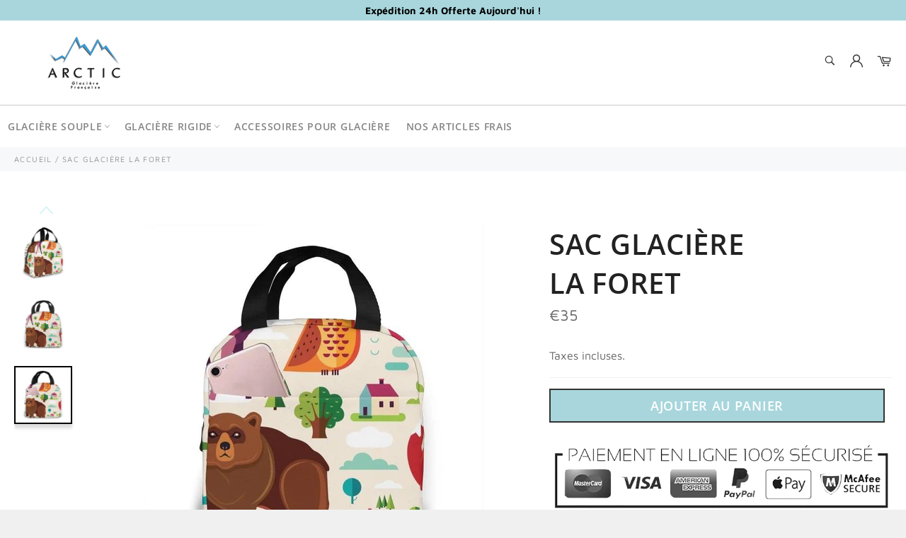

--- FILE ---
content_type: text/html; charset=utf-8
request_url: https://glaciere-arctic.com/products/sac-glaciere-br-la-foret
body_size: 29083
content:

<!doctype html><html class="no-js" lang="fr"><head><meta charset="utf-8"> <meta http-equiv="X-UA-Compatible" content="IE=edge,chrome=1"> <meta name="viewport" content="width=device-width,initial-scale=1"> <meta name="theme-color" content="#ffffff"> <link rel="shortcut icon" href="//glaciere-arctic.com/cdn/shop/files/Sans_titre_1_32x32.png?v=1613690302" type="image/png"><link rel="canonical" href="https://glaciere-arctic.com/products/sac-glaciere-br-la-foret"> <title> Arctic - Sac Glacière La Foret </title> <meta name="description" content="Pour vos voyages, que ce soit des vacances en famille, en couple ou en groupe d’amis, n’oubliez pas de vous procurer un sac isotherme pour garder votre repas au chaud le long du trajet. Par son design semblable à celui d’un sac à main, ce sac glacière est réservé aux femmes. Avec une contenance de 10 Litres, il est parfait pour transporter le déjeuner de 2 personnes."><!-- /snippets/social-meta-tags.liquid --><meta property="og:site_name" content="Arctic"><meta property="og:url" content="https://glaciere-arctic.com/products/sac-glaciere-br-la-foret"><meta property="og:title" content="Sac Glacière La Foret"><meta property="og:type" content="product"><meta property="og:description" content="Pour vos voyages, que ce soit des vacances en famille, en couple ou en groupe d’amis, n’oubliez pas de vous procurer un sac isotherme pour garder votre repas au chaud le long du trajet. Par son design semblable à celui d’un sac à main, ce sac glacière est réservé aux femmes. Avec une contenance de 10 Litres, il est parfait pour transporter le déjeuner de 2 personnes."> <meta property="og:price:amount" content="35,00"> <meta property="og:price:currency" content="EUR"><meta property="og:image" content="http://glaciere-arctic.com/cdn/shop/products/sac-glaciere-la-foret-700_1200x1200.jpg?v=1624232984"><meta property="og:image" content="http://glaciere-arctic.com/cdn/shop/products/sac-glaciere-la-foret-596_1200x1200.jpg?v=1624232984"><meta property="og:image" content="http://glaciere-arctic.com/cdn/shop/products/sac-glaciere-la-foret-398_1200x1200.jpg?v=1624232984"><meta property="og:image:secure_url" content="https://glaciere-arctic.com/cdn/shop/products/sac-glaciere-la-foret-700_1200x1200.jpg?v=1624232984"><meta property="og:image:secure_url" content="https://glaciere-arctic.com/cdn/shop/products/sac-glaciere-la-foret-596_1200x1200.jpg?v=1624232984"><meta property="og:image:secure_url" content="https://glaciere-arctic.com/cdn/shop/products/sac-glaciere-la-foret-398_1200x1200.jpg?v=1624232984"> <meta name="twitter:site" content="@https://twitter.com"><meta name="twitter:card" content="summary_large_image"><meta name="twitter:title" content="Sac Glacière La Foret"><meta name="twitter:description" content="Pour vos voyages, que ce soit des vacances en famille, en couple ou en groupe d’amis, n’oubliez pas de vous procurer un sac isotherme pour garder votre repas au chaud le long du trajet. Par son design semblable à celui d’un sac à main, ce sac glacière est réservé aux femmes. Avec une contenance de 10 Litres, il est parfait pour transporter le déjeuner de 2 personnes."> <script>document.documentElement.className = document.documentElement.className.replace('no-js', 'js');</script>  <link rel="stylesheet preload" href="//glaciere-arctic.com/cdn/shop/t/4/assets/theme.scss.css?v=17072382718783590181759332236" as="style" onload="this.onload=null;this.rel='stylesheet'"><script>window.theme = window.theme || {};theme.strings = { stockAvailable: "1 restant", addToCart: "Ajouter au panier", soldOut: "Épuisé", unavailable: "Non disponible", noStockAvailable: "L\u0026#39;article n\u0026#39;a pu être ajouté à votre panier car il n\u0026#39;y en a pas assez en stock.", willNotShipUntil: "Sera expédié après [date]", willBeInStockAfter: "Sera en stock à compter de [date]", totalCartDiscount: "Vous économisez [savings]", addressError: "Vous ne trouvez pas cette adresse", addressNoResults: "Aucun résultat pour cette adresse", addressQueryLimit: "Vous avez dépassé la limite de Google utilisation de l'API. Envisager la mise à niveau à un \u003ca href=\"https:\/\/developers.google.com\/maps\/premium\/usage-limits\"\u003erégime spécial\u003c\/a\u003e.", authError: "Il y avait un problème authentifier votre compte Google Maps API.", slideNumber: "Faire glisser [slide_number], en cours"};var themeInfo = 'glacierefr.myshopify.com'; </script> <script> window.theme = window.theme || {}; theme.moneyFormat = "€{{amount_with_comma_separator}}";</script><script type='text/javascript'> window.smartlook||(function(d) {var o=smartlook=function(){ o.api.push(arguments)},h=d.getElementsByTagName('head')[0];var c=d.createElement('script');o.api=new Array();c.async=true;c.type='text/javascript';c.charset='utf-8';c.src='https://rec.smartlook.com/recorder.js';h.appendChild(c);})(document);smartlook('init', 'abbf2593b9cbaf072fb94dd316fa61851002cff3');</script><script>window.performance && window.performance.mark && window.performance.mark('shopify.content_for_header.start');</script><meta id="shopify-digital-wallet" name="shopify-digital-wallet" content="/27198947441/digital_wallets/dialog"><link rel="alternate" type="application/json+oembed" href="https://glaciere-arctic.com/products/sac-glaciere-br-la-foret.oembed"><script async="async" src="/checkouts/internal/preloads.js?locale=fr-FR"></script><script id="shopify-features" type="application/json">{"accessToken":"3f4f9dfc7bf6f4cce5345f52f911e353","betas":["rich-media-storefront-analytics"],"domain":"glaciere-arctic.com","predictiveSearch":true,"shopId":27198947441,"locale":"fr"}</script><script>var Shopify = Shopify || {};Shopify.shop = "glacierefr.myshopify.com";Shopify.locale = "fr";Shopify.currency = {"active":"EUR","rate":"1.0"};Shopify.country = "FR";Shopify.theme = {"name":"Billionaire-theme-seo","id":124939731139,"schema_name":"Billionaire Theme","schema_version":"3.4","theme_store_id":null,"role":"main"};Shopify.theme.handle = "null";Shopify.theme.style = {"id":null,"handle":null};Shopify.cdnHost = "glaciere-arctic.com/cdn";Shopify.routes = Shopify.routes || {};Shopify.routes.root = "/";</script><script type="module">!function(o){(o.Shopify=o.Shopify||{}).modules=!0}(window);</script><script>!function(o){function n(){var o=[];function n(){o.push(Array.prototype.slice.apply(arguments))}return n.q=o,n}var t=o.Shopify=o.Shopify||{};t.loadFeatures=n(),t.autoloadFeatures=n()}(window);</script><script id="shop-js-analytics" type="application/json">{"pageType":"product"}</script><script defer="defer" async type="module" src="//glaciere-arctic.com/cdn/shopifycloud/shop-js/modules/v2/client.init-shop-cart-sync_BcDpqI9l.fr.esm.js"></script><script defer="defer" async type="module" src="//glaciere-arctic.com/cdn/shopifycloud/shop-js/modules/v2/chunk.common_a1Rf5Dlz.esm.js"></script><script defer="defer" async type="module" src="//glaciere-arctic.com/cdn/shopifycloud/shop-js/modules/v2/chunk.modal_Djra7sW9.esm.js"></script><script type="module"> await import("//glaciere-arctic.com/cdn/shopifycloud/shop-js/modules/v2/client.init-shop-cart-sync_BcDpqI9l.fr.esm.js");await import("//glaciere-arctic.com/cdn/shopifycloud/shop-js/modules/v2/chunk.common_a1Rf5Dlz.esm.js");await import("//glaciere-arctic.com/cdn/shopifycloud/shop-js/modules/v2/chunk.modal_Djra7sW9.esm.js"); window.Shopify.SignInWithShop?.initShopCartSync?.({"fedCMEnabled":true,"windoidEnabled":true});</script><script id="__st">var __st={"a":27198947441,"offset":3600,"reqid":"ab0d0047-e91a-45a0-bbab-b220459d7605-1769215654","pageurl":"glaciere-arctic.com\/products\/sac-glaciere-br-la-foret","u":"79abd821577e","p":"product","rtyp":"product","rid":6588433203395};</script><script>window.ShopifyPaypalV4VisibilityTracking = true;</script><script id="captcha-bootstrap">!function(){'use strict';const t='contact',e='account',n='new_comment',o=[[t,t],['blogs',n],['comments',n],[t,'customer']],c=[[e,'customer_login'],[e,'guest_login'],[e,'recover_customer_password'],[e,'create_customer']],r=t=>t.map((([t,e])=>`form[action*='/${t}']:not([data-nocaptcha='true']) input[name='form_type'][value='${e}']`)).join(','),a=t=>()=>t?[...document.querySelectorAll(t)].map((t=>t.form)):[];function s(){const t=[...o],e=r(t);return a(e)}const i='password',u='form_key',d=['recaptcha-v3-token','g-recaptcha-response','h-captcha-response',i],f=()=>{try{return window.sessionStorage}catch{return}},m='__shopify_v',_=t=>t.elements[u];function p(t,e,n=!1){try{const o=window.sessionStorage,c=JSON.parse(o.getItem(e)),{data:r}=function(t){const{data:e,action:n}=t;return t[m]||n?{data:e,action:n}:{data:t,action:n}}(c);for(const[e,n]of Object.entries(r))t.elements[e]&&(t.elements[e].value=n);n&&o.removeItem(e)}catch(o){console.error('form repopulation failed',{error:o})}}const l='form_type',E='cptcha';function T(t){t.dataset[E]=!0}const w=window,h=w.document,L='Shopify',v='ce_forms',y='captcha';let A=!1;((t,e)=>{const n=(g='f06e6c50-85a8-45c8-87d0-21a2b65856fe',I='https://cdn.shopify.com/shopifycloud/storefront-forms-hcaptcha/ce_storefront_forms_captcha_hcaptcha.v1.5.2.iife.js',D={infoText:'Protégé par hCaptcha',privacyText:'Confidentialité',termsText:'Conditions'},(t,e,n)=>{const o=w[L][v],c=o.bindForm;if(c)return c(t,g,e,D).then(n);var r;o.q.push([[t,g,e,D],n]),r=I,A||(h.body.append(Object.assign(h.createElement('script'),{id:'captcha-provider',async:!0,src:r})),A=!0)});var g,I,D;w[L]=w[L]||{},w[L][v]=w[L][v]||{},w[L][v].q=[],w[L][y]=w[L][y]||{},w[L][y].protect=function(t,e){n(t,void 0,e),T(t)},Object.freeze(w[L][y]),function(t,e,n,w,h,L){const[v,y,A,g]=function(t,e,n){const i=e?o:[],u=t?c:[],d=[...i,...u],f=r(d),m=r(i),_=r(d.filter((([t,e])=>n.includes(e))));return[a(f),a(m),a(_),s()]}(w,h,L),I=t=>{const e=t.target;return e instanceof HTMLFormElement?e:e&&e.form},D=t=>v().includes(t);t.addEventListener('submit',(t=>{const e=I(t);if(!e)return;const n=D(e)&&!e.dataset.hcaptchaBound&&!e.dataset.recaptchaBound,o=_(e),c=g().includes(e)&&(!o||!o.value);(n||c)&&t.preventDefault(),c&&!n&&(function(t){try{if(!f())return;!function(t){const e=f();if(!e)return;const n=_(t);if(!n)return;const o=n.value;o&&e.removeItem(o)}(t);const e=Array.from(Array(32),(()=>Math.random().toString(36)[2])).join('');!function(t,e){_(t)||t.append(Object.assign(document.createElement('input'),{type:'hidden',name:u})),t.elements[u].value=e}(t,e),function(t,e){const n=f();if(!n)return;const o=[...t.querySelectorAll(`input[type='${i}']`)].map((({name:t})=>t)),c=[...d,...o],r={};for(const[a,s]of new FormData(t).entries())c.includes(a)||(r[a]=s);n.setItem(e,JSON.stringify({[m]:1,action:t.action,data:r}))}(t,e)}catch(e){console.error('failed to persist form',e)}}(e),e.submit())}));const S=(t,e)=>{t&&!t.dataset[E]&&(n(t,e.some((e=>e===t))),T(t))};for(const o of['focusin','change'])t.addEventListener(o,(t=>{const e=I(t);D(e)&&S(e,y())}));const B=e.get('form_key'),M=e.get(l),P=B&&M;t.addEventListener('DOMContentLoaded',(()=>{const t=y();if(P)for(const e of t)e.elements[l].value===M&&p(e,B);[...new Set([...A(),...v().filter((t=>'true'===t.dataset.shopifyCaptcha))])].forEach((e=>S(e,t)))}))}(h,new URLSearchParams(w.location.search),n,t,e,['guest_login'])})(!0,!0)}();</script><script integrity="sha256-4kQ18oKyAcykRKYeNunJcIwy7WH5gtpwJnB7kiuLZ1E=" data-source-attribution="shopify.loadfeatures" defer="defer" src="//glaciere-arctic.com/cdn/shopifycloud/storefront/assets/storefront/load_feature-a0a9edcb.js" crossorigin="anonymous"></script><script data-source-attribution="shopify.dynamic_checkout.dynamic.init">var Shopify=Shopify||{};Shopify.PaymentButton=Shopify.PaymentButton||{isStorefrontPortableWallets:!0,init:function(){window.Shopify.PaymentButton.init=function(){};var t=document.createElement("script");t.src="https://glaciere-arctic.com/cdn/shopifycloud/portable-wallets/latest/portable-wallets.fr.js",t.type="module",document.head.appendChild(t)}};</script><script data-source-attribution="shopify.dynamic_checkout.buyer_consent"> function portableWalletsHideBuyerConsent(e){var t=document.getElementById("shopify-buyer-consent"),n=document.getElementById("shopify-subscription-policy-button");t&&n&&(t.classList.add("hidden"),t.setAttribute("aria-hidden","true"),n.removeEventListener("click",e))}function portableWalletsShowBuyerConsent(e){var t=document.getElementById("shopify-buyer-consent"),n=document.getElementById("shopify-subscription-policy-button");t&&n&&(t.classList.remove("hidden"),t.removeAttribute("aria-hidden"),n.addEventListener("click",e))}window.Shopify?.PaymentButton&&(window.Shopify.PaymentButton.hideBuyerConsent=portableWalletsHideBuyerConsent,window.Shopify.PaymentButton.showBuyerConsent=portableWalletsShowBuyerConsent);</script><script data-source-attribution="shopify.dynamic_checkout.cart.bootstrap">document.addEventListener("DOMContentLoaded",(function(){function t(){return document.querySelector("shopify-accelerated-checkout-cart, shopify-accelerated-checkout")}if(t())Shopify.PaymentButton.init();else{new MutationObserver((function(e,n){t()&&(Shopify.PaymentButton.init(),n.disconnect())})).observe(document.body,{childList:!0,subtree:!0})}}));</script>
<script>window.performance && window.performance.mark && window.performance.mark('shopify.content_for_header.end');</script> <link href="https://monorail-edge.shopifysvc.com" rel="dns-prefetch">
<script>(function(){if ("sendBeacon" in navigator && "performance" in window) {try {var session_token_from_headers = performance.getEntriesByType('navigation')[0].serverTiming.find(x => x.name == '_s').description;} catch {var session_token_from_headers = undefined;}var session_cookie_matches = document.cookie.match(/_shopify_s=([^;]*)/);var session_token_from_cookie = session_cookie_matches && session_cookie_matches.length === 2 ? session_cookie_matches[1] : "";var session_token = session_token_from_headers || session_token_from_cookie || "";function handle_abandonment_event(e) {var entries = performance.getEntries().filter(function(entry) {return /monorail-edge.shopifysvc.com/.test(entry.name);});if (!window.abandonment_tracked && entries.length === 0) {window.abandonment_tracked = true;var currentMs = Date.now();var navigation_start = performance.timing.navigationStart;var payload = {shop_id: 27198947441,url: window.location.href,navigation_start,duration: currentMs - navigation_start,session_token,page_type: "product"};window.navigator.sendBeacon("https://monorail-edge.shopifysvc.com/v1/produce", JSON.stringify({schema_id: "online_store_buyer_site_abandonment/1.1",payload: payload,metadata: {event_created_at_ms: currentMs,event_sent_at_ms: currentMs}}));}}window.addEventListener('pagehide', handle_abandonment_event);}}());</script>
<script id="web-pixels-manager-setup">(function e(e,d,r,n,o){if(void 0===o&&(o={}),!Boolean(null===(a=null===(i=window.Shopify)||void 0===i?void 0:i.analytics)||void 0===a?void 0:a.replayQueue)){var i,a;window.Shopify=window.Shopify||{};var t=window.Shopify;t.analytics=t.analytics||{};var s=t.analytics;s.replayQueue=[],s.publish=function(e,d,r){return s.replayQueue.push([e,d,r]),!0};try{self.performance.mark("wpm:start")}catch(e){}var l=function(){var e={modern:/Edge?\/(1{2}[4-9]|1[2-9]\d|[2-9]\d{2}|\d{4,})\.\d+(\.\d+|)|Firefox\/(1{2}[4-9]|1[2-9]\d|[2-9]\d{2}|\d{4,})\.\d+(\.\d+|)|Chrom(ium|e)\/(9{2}|\d{3,})\.\d+(\.\d+|)|(Maci|X1{2}).+ Version\/(15\.\d+|(1[6-9]|[2-9]\d|\d{3,})\.\d+)([,.]\d+|)( \(\w+\)|)( Mobile\/\w+|) Safari\/|Chrome.+OPR\/(9{2}|\d{3,})\.\d+\.\d+|(CPU[ +]OS|iPhone[ +]OS|CPU[ +]iPhone|CPU IPhone OS|CPU iPad OS)[ +]+(15[._]\d+|(1[6-9]|[2-9]\d|\d{3,})[._]\d+)([._]\d+|)|Android:?[ /-](13[3-9]|1[4-9]\d|[2-9]\d{2}|\d{4,})(\.\d+|)(\.\d+|)|Android.+Firefox\/(13[5-9]|1[4-9]\d|[2-9]\d{2}|\d{4,})\.\d+(\.\d+|)|Android.+Chrom(ium|e)\/(13[3-9]|1[4-9]\d|[2-9]\d{2}|\d{4,})\.\d+(\.\d+|)|SamsungBrowser\/([2-9]\d|\d{3,})\.\d+/,legacy:/Edge?\/(1[6-9]|[2-9]\d|\d{3,})\.\d+(\.\d+|)|Firefox\/(5[4-9]|[6-9]\d|\d{3,})\.\d+(\.\d+|)|Chrom(ium|e)\/(5[1-9]|[6-9]\d|\d{3,})\.\d+(\.\d+|)([\d.]+$|.*Safari\/(?![\d.]+ Edge\/[\d.]+$))|(Maci|X1{2}).+ Version\/(10\.\d+|(1[1-9]|[2-9]\d|\d{3,})\.\d+)([,.]\d+|)( \(\w+\)|)( Mobile\/\w+|) Safari\/|Chrome.+OPR\/(3[89]|[4-9]\d|\d{3,})\.\d+\.\d+|(CPU[ +]OS|iPhone[ +]OS|CPU[ +]iPhone|CPU IPhone OS|CPU iPad OS)[ +]+(10[._]\d+|(1[1-9]|[2-9]\d|\d{3,})[._]\d+)([._]\d+|)|Android:?[ /-](13[3-9]|1[4-9]\d|[2-9]\d{2}|\d{4,})(\.\d+|)(\.\d+|)|Mobile Safari.+OPR\/([89]\d|\d{3,})\.\d+\.\d+|Android.+Firefox\/(13[5-9]|1[4-9]\d|[2-9]\d{2}|\d{4,})\.\d+(\.\d+|)|Android.+Chrom(ium|e)\/(13[3-9]|1[4-9]\d|[2-9]\d{2}|\d{4,})\.\d+(\.\d+|)|Android.+(UC? ?Browser|UCWEB|U3)[ /]?(15\.([5-9]|\d{2,})|(1[6-9]|[2-9]\d|\d{3,})\.\d+)\.\d+|SamsungBrowser\/(5\.\d+|([6-9]|\d{2,})\.\d+)|Android.+MQ{2}Browser\/(14(\.(9|\d{2,})|)|(1[5-9]|[2-9]\d|\d{3,})(\.\d+|))(\.\d+|)|K[Aa][Ii]OS\/(3\.\d+|([4-9]|\d{2,})\.\d+)(\.\d+|)/},d=e.modern,r=e.legacy,n=navigator.userAgent;return n.match(d)?"modern":n.match(r)?"legacy":"unknown"}(),u="modern"===l?"modern":"legacy",c=(null!=n?n:{modern:"",legacy:""})[u],f=function(e){return[e.baseUrl,"/wpm","/b",e.hashVersion,"modern"===e.buildTarget?"m":"l",".js"].join("")}({baseUrl:d,hashVersion:r,buildTarget:u}),m=function(e){var d=e.version,r=e.bundleTarget,n=e.surface,o=e.pageUrl,i=e.monorailEndpoint;return{emit:function(e){var a=e.status,t=e.errorMsg,s=(new Date).getTime(),l=JSON.stringify({metadata:{event_sent_at_ms:s},events:[{schema_id:"web_pixels_manager_load/3.1",payload:{version:d,bundle_target:r,page_url:o,status:a,surface:n,error_msg:t},metadata:{event_created_at_ms:s}}]});if(!i)return console&&console.warn&&console.warn("[Web Pixels Manager] No Monorail endpoint provided, skipping logging."),!1;try{return self.navigator.sendBeacon.bind(self.navigator)(i,l)}catch(e){}var u=new XMLHttpRequest;try{return u.open("POST",i,!0),u.setRequestHeader("Content-Type","text/plain"),u.send(l),!0}catch(e){return console&&console.warn&&console.warn("[Web Pixels Manager] Got an unhandled error while logging to Monorail."),!1}}}}({version:r,bundleTarget:l,surface:e.surface,pageUrl:self.location.href,monorailEndpoint:e.monorailEndpoint});try{o.browserTarget=l,function(e){var d=e.src,r=e.async,n=void 0===r||r,o=e.onload,i=e.onerror,a=e.sri,t=e.scriptDataAttributes,s=void 0===t?{}:t,l=document.createElement("script"),u=document.querySelector("head"),c=document.querySelector("body");if(l.async=n,l.src=d,a&&(l.integrity=a,l.crossOrigin="anonymous"),s)for(var f in s)if(Object.prototype.hasOwnProperty.call(s,f))try{l.dataset[f]=s[f]}catch(e){}if(o&&l.addEventListener("load",o),i&&l.addEventListener("error",i),u)u.appendChild(l);else{if(!c)throw new Error("Did not find a head or body element to append the script");c.appendChild(l)}}({src:f,async:!0,onload:function(){if(!function(){var e,d;return Boolean(null===(d=null===(e=window.Shopify)||void 0===e?void 0:e.analytics)||void 0===d?void 0:d.initialized)}()){var d=window.webPixelsManager.init(e)||void 0;if(d){var r=window.Shopify.analytics;r.replayQueue.forEach((function(e){var r=e[0],n=e[1],o=e[2];d.publishCustomEvent(r,n,o)})),r.replayQueue=[],r.publish=d.publishCustomEvent,r.visitor=d.visitor,r.initialized=!0}}},onerror:function(){return m.emit({status:"failed",errorMsg:"".concat(f," has failed to load")})},sri:function(e){var d=/^sha384-[A-Za-z0-9+/=]+$/;return"string"==typeof e&&d.test(e)}(c)?c:"",scriptDataAttributes:o}),m.emit({status:"loading"})}catch(e){m.emit({status:"failed",errorMsg:(null==e?void 0:e.message)||"Unknown error"})}}})({shopId: 27198947441,storefrontBaseUrl: "https://glaciere-arctic.com",extensionsBaseUrl: "https://extensions.shopifycdn.com/cdn/shopifycloud/web-pixels-manager",monorailEndpoint: "https://monorail-edge.shopifysvc.com/unstable/produce_batch",surface: "storefront-renderer",enabledBetaFlags: ["2dca8a86"],webPixelsConfigList: [{"id":"shopify-app-pixel","configuration":"{}","eventPayloadVersion":"v1","runtimeContext":"STRICT","scriptVersion":"0450","apiClientId":"shopify-pixel","type":"APP","privacyPurposes":["ANALYTICS","MARKETING"]},{"id":"shopify-custom-pixel","eventPayloadVersion":"v1","runtimeContext":"LAX","scriptVersion":"0450","apiClientId":"shopify-pixel","type":"CUSTOM","privacyPurposes":["ANALYTICS","MARKETING"]}],isMerchantRequest: false,initData: {"shop":{"name":"Arctic","paymentSettings":{"currencyCode":"EUR"},"myshopifyDomain":"glacierefr.myshopify.com","countryCode":"FR","storefrontUrl":"https:\/\/glaciere-arctic.com"},"customer":null,"cart":null,"checkout":null,"productVariants":[{"price":{"amount":35.0,"currencyCode":"EUR"},"product":{"title":"Sac Glacière \u003cbr\u003e La Foret","vendor":"Arctic","id":"6588433203395","untranslatedTitle":"Sac Glacière \u003cbr\u003e La Foret","url":"\/products\/sac-glaciere-br-la-foret","type":""},"id":"39460865507523","image":{"src":"\/\/glaciere-arctic.com\/cdn\/shop\/products\/sac-glaciere-la-foret-176.jpg?v=1624232984"},"sku":"44108456-black-one-size","title":"Default Title","untranslatedTitle":"Default Title"}],"purchasingCompany":null},},"https://glaciere-arctic.com/cdn","fcfee988w5aeb613cpc8e4bc33m6693e112",{"modern":"","legacy":""},{"shopId":"27198947441","storefrontBaseUrl":"https:\/\/glaciere-arctic.com","extensionBaseUrl":"https:\/\/extensions.shopifycdn.com\/cdn\/shopifycloud\/web-pixels-manager","surface":"storefront-renderer","enabledBetaFlags":"[\"2dca8a86\"]","isMerchantRequest":"false","hashVersion":"fcfee988w5aeb613cpc8e4bc33m6693e112","publish":"custom","events":"[[\"page_viewed\",{}],[\"product_viewed\",{\"productVariant\":{\"price\":{\"amount\":35.0,\"currencyCode\":\"EUR\"},\"product\":{\"title\":\"Sac Glacière \u003cbr\u003e La Foret\",\"vendor\":\"Arctic\",\"id\":\"6588433203395\",\"untranslatedTitle\":\"Sac Glacière \u003cbr\u003e La Foret\",\"url\":\"\/products\/sac-glaciere-br-la-foret\",\"type\":\"\"},\"id\":\"39460865507523\",\"image\":{\"src\":\"\/\/glaciere-arctic.com\/cdn\/shop\/products\/sac-glaciere-la-foret-176.jpg?v=1624232984\"},\"sku\":\"44108456-black-one-size\",\"title\":\"Default Title\",\"untranslatedTitle\":\"Default Title\"}}]]"});</script><script>
  window.ShopifyAnalytics = window.ShopifyAnalytics || {};
  window.ShopifyAnalytics.meta = window.ShopifyAnalytics.meta || {};
  window.ShopifyAnalytics.meta.currency = 'EUR';
  var meta = {"product":{"id":6588433203395,"gid":"gid:\/\/shopify\/Product\/6588433203395","vendor":"Arctic","type":"","handle":"sac-glaciere-br-la-foret","variants":[{"id":39460865507523,"price":3500,"name":"Sac Glacière \u003cbr\u003e La Foret","public_title":null,"sku":"44108456-black-one-size"}],"remote":false},"page":{"pageType":"product","resourceType":"product","resourceId":6588433203395,"requestId":"ab0d0047-e91a-45a0-bbab-b220459d7605-1769215654"}};
  for (var attr in meta) {
    window.ShopifyAnalytics.meta[attr] = meta[attr];
  }
</script>
<script class="analytics">
  (function () {
    var customDocumentWrite = function(content) {
      var jquery = null;

      if (window.jQuery) {
        jquery = window.jQuery;
      } else if (window.Checkout && window.Checkout.$) {
        jquery = window.Checkout.$;
      }

      if (jquery) {
        jquery('body').append(content);
      }
    };

    var hasLoggedConversion = function(token) {
      if (token) {
        return document.cookie.indexOf('loggedConversion=' + token) !== -1;
      }
      return false;
    }

    var setCookieIfConversion = function(token) {
      if (token) {
        var twoMonthsFromNow = new Date(Date.now());
        twoMonthsFromNow.setMonth(twoMonthsFromNow.getMonth() + 2);

        document.cookie = 'loggedConversion=' + token + '; expires=' + twoMonthsFromNow;
      }
    }

    var trekkie = window.ShopifyAnalytics.lib = window.trekkie = window.trekkie || [];
    if (trekkie.integrations) {
      return;
    }
    trekkie.methods = [
      'identify',
      'page',
      'ready',
      'track',
      'trackForm',
      'trackLink'
    ];
    trekkie.factory = function(method) {
      return function() {
        var args = Array.prototype.slice.call(arguments);
        args.unshift(method);
        trekkie.push(args);
        return trekkie;
      };
    };
    for (var i = 0; i < trekkie.methods.length; i++) {
      var key = trekkie.methods[i];
      trekkie[key] = trekkie.factory(key);
    }
    trekkie.load = function(config) {
      trekkie.config = config || {};
      trekkie.config.initialDocumentCookie = document.cookie;
      var first = document.getElementsByTagName('script')[0];
      var script = document.createElement('script');
      script.type = 'text/javascript';
      script.onerror = function(e) {
        var scriptFallback = document.createElement('script');
        scriptFallback.type = 'text/javascript';
        scriptFallback.onerror = function(error) {
                var Monorail = {
      produce: function produce(monorailDomain, schemaId, payload) {
        var currentMs = new Date().getTime();
        var event = {
          schema_id: schemaId,
          payload: payload,
          metadata: {
            event_created_at_ms: currentMs,
            event_sent_at_ms: currentMs
          }
        };
        return Monorail.sendRequest("https://" + monorailDomain + "/v1/produce", JSON.stringify(event));
      },
      sendRequest: function sendRequest(endpointUrl, payload) {
        // Try the sendBeacon API
        if (window && window.navigator && typeof window.navigator.sendBeacon === 'function' && typeof window.Blob === 'function' && !Monorail.isIos12()) {
          var blobData = new window.Blob([payload], {
            type: 'text/plain'
          });

          if (window.navigator.sendBeacon(endpointUrl, blobData)) {
            return true;
          } // sendBeacon was not successful

        } // XHR beacon

        var xhr = new XMLHttpRequest();

        try {
          xhr.open('POST', endpointUrl);
          xhr.setRequestHeader('Content-Type', 'text/plain');
          xhr.send(payload);
        } catch (e) {
          console.log(e);
        }

        return false;
      },
      isIos12: function isIos12() {
        return window.navigator.userAgent.lastIndexOf('iPhone; CPU iPhone OS 12_') !== -1 || window.navigator.userAgent.lastIndexOf('iPad; CPU OS 12_') !== -1;
      }
    };
    Monorail.produce('monorail-edge.shopifysvc.com',
      'trekkie_storefront_load_errors/1.1',
      {shop_id: 27198947441,
      theme_id: 124939731139,
      app_name: "storefront",
      context_url: window.location.href,
      source_url: "//glaciere-arctic.com/cdn/s/trekkie.storefront.8d95595f799fbf7e1d32231b9a28fd43b70c67d3.min.js"});

        };
        scriptFallback.async = true;
        scriptFallback.src = '//glaciere-arctic.com/cdn/s/trekkie.storefront.8d95595f799fbf7e1d32231b9a28fd43b70c67d3.min.js';
        first.parentNode.insertBefore(scriptFallback, first);
      };
      script.async = true;
      script.src = '//glaciere-arctic.com/cdn/s/trekkie.storefront.8d95595f799fbf7e1d32231b9a28fd43b70c67d3.min.js';
      first.parentNode.insertBefore(script, first);
    };
    trekkie.load(
      {"Trekkie":{"appName":"storefront","development":false,"defaultAttributes":{"shopId":27198947441,"isMerchantRequest":null,"themeId":124939731139,"themeCityHash":"11885570434172885213","contentLanguage":"fr","currency":"EUR","eventMetadataId":"c937cf46-9246-4401-b924-e9b74077f59c"},"isServerSideCookieWritingEnabled":true,"monorailRegion":"shop_domain","enabledBetaFlags":["65f19447"]},"Session Attribution":{},"S2S":{"facebookCapiEnabled":false,"source":"trekkie-storefront-renderer","apiClientId":580111}}
    );

    var loaded = false;
    trekkie.ready(function() {
      if (loaded) return;
      loaded = true;

      window.ShopifyAnalytics.lib = window.trekkie;

      var originalDocumentWrite = document.write;
      document.write = customDocumentWrite;
      try { window.ShopifyAnalytics.merchantGoogleAnalytics.call(this); } catch(error) {};
      document.write = originalDocumentWrite;

      window.ShopifyAnalytics.lib.page(null,{"pageType":"product","resourceType":"product","resourceId":6588433203395,"requestId":"ab0d0047-e91a-45a0-bbab-b220459d7605-1769215654","shopifyEmitted":true});

      var match = window.location.pathname.match(/checkouts\/(.+)\/(thank_you|post_purchase)/)
      var token = match? match[1]: undefined;
      if (!hasLoggedConversion(token)) {
        setCookieIfConversion(token);
        window.ShopifyAnalytics.lib.track("Viewed Product",{"currency":"EUR","variantId":39460865507523,"productId":6588433203395,"productGid":"gid:\/\/shopify\/Product\/6588433203395","name":"Sac Glacière \u003cbr\u003e La Foret","price":"35.00","sku":"44108456-black-one-size","brand":"Arctic","variant":null,"category":"","nonInteraction":true,"remote":false},undefined,undefined,{"shopifyEmitted":true});
      window.ShopifyAnalytics.lib.track("monorail:\/\/trekkie_storefront_viewed_product\/1.1",{"currency":"EUR","variantId":39460865507523,"productId":6588433203395,"productGid":"gid:\/\/shopify\/Product\/6588433203395","name":"Sac Glacière \u003cbr\u003e La Foret","price":"35.00","sku":"44108456-black-one-size","brand":"Arctic","variant":null,"category":"","nonInteraction":true,"remote":false,"referer":"https:\/\/glaciere-arctic.com\/products\/sac-glaciere-br-la-foret"});
      }
    });


        var eventsListenerScript = document.createElement('script');
        eventsListenerScript.async = true;
        eventsListenerScript.src = "//glaciere-arctic.com/cdn/shopifycloud/storefront/assets/shop_events_listener-3da45d37.js";
        document.getElementsByTagName('head')[0].appendChild(eventsListenerScript);

})();</script>
<script
  defer
  src="https://glaciere-arctic.com/cdn/shopifycloud/perf-kit/shopify-perf-kit-3.0.4.min.js"
  data-application="storefront-renderer"
  data-shop-id="27198947441"
  data-render-region="gcp-us-east1"
  data-page-type="product"
  data-theme-instance-id="124939731139"
  data-theme-name="Billionaire Theme"
  data-theme-version="3.4"
  data-monorail-region="shop_domain"
  data-resource-timing-sampling-rate="10"
  data-shs="true"
  data-shs-beacon="true"
  data-shs-export-with-fetch="true"
  data-shs-logs-sample-rate="1"
  data-shs-beacon-endpoint="https://glaciere-arctic.com/api/collect"
></script>
</head><body class="template-product"><input type="hidden" id="shop-currency" value="EUR"> <input type="hidden" id="shop-with-currency-format" value=""€{{amount_with_comma_separator}} EUR""> <input type="hidden" id="shop-money-format" value=""€{{amount_with_comma_separator}}""> <a class="in-page-link visually-hidden skip-link" href="#MainContent">Passer au contenu </a> <div id="shopify-section-header" class="shopify-section"><style>.site-header__logo img { max-width: 200px;}.site-nav__link { padding: 20px 11px;} /* Two rows Navbar */ ul#SiteNav { white-space: initial; display: block!important; } button#SiteNavCompressed { display: none!important; } .site-header .meganav { z-index: 9!important; } .notification{top: 118px;} @media (max-width: 750px) { .page-container { padding-top: 85px!important; } }</style> <div class="announcement-bar" style="font-weight:700;"> <a href="/collections/all" style="font-weight:700;"> Expédition 24h Offerte Aujourd&#39;hui ! </a></div> <header class="site-header page-element" role="banner" data-section-id="header" data-section-type="header"> <div class="site-header__upper page-width"> <div class="grid grid--table"> <div class="grid__item small--one-quarter medium-up--hide"><button type="button" class="text-link site-header__link js-drawer-open-left"> <span class="site-header__menu-toggle--open"><svg aria-hidden="true" focusable="false" role="presentation" class="icon icon-hamburger" viewBox="0 0 32 32"><path fill="#444" d="M4.889 14.958h22.222v2.222H4.889v-2.222zM4.889 8.292h22.222v2.222H4.889V8.292zM4.889 21.625h22.222v2.222H4.889v-2.222z"/></svg> </span> <span class="site-header__menu-toggle--close"><svg aria-hidden="true" focusable="false" role="presentation" class="icon icon-close" viewBox="0 0 32 32"><path fill="#444" d="M25.313 8.55l-1.862-1.862-7.45 7.45-7.45-7.45L6.689 8.55l7.45 7.45-7.45 7.45 1.862 1.862 7.45-7.45 7.45 7.45 1.862-1.862-7.45-7.45z"/></svg> </span> <span class="icon__fallback-text">Navigation</span></button> </div> <div class="grid__item small--one-half medium-up--two-thirds small--text-center"><div class="site-header__logo h1" itemscope itemtype="http://schema.org/Organization"> <a href="/" itemprop="url" class="site-header__logo-link"> <img src="//glaciere-arctic.com/cdn/shop/files/AdobeStock_310889813_Preview_200x.png?v=1613688569"  srcset="//glaciere-arctic.com/cdn/shop/files/AdobeStock_310889813_Preview_200x.png?v=1613688569 1x, //glaciere-arctic.com/cdn/shop/files/AdobeStock_310889813_Preview_200x@2x.png?v=1613688569 2x"  alt="Arctic"  itemprop="logo"></a></div> </div> <div class="grid__item small--one-quarter medium-up--one-third text-right"><div id="SiteNavSearchCart" class="site-header__search-cart-wrapper"> <button type="button" class="text-link site-header__link js-drawer-open-left hide-desktop"><span class="site-header__menu-toggle--open"> <svg aria-hidden="true" focusable="false" role="presentation" class="icon icon-search" viewBox="0 0 32 32"><path fill="#444" d="M21.839 18.771a10.012 10.012 0 0 0 1.57-5.39c0-5.548-4.493-10.048-10.034-10.048-5.548 0-10.041 4.499-10.041 10.048s4.493 10.048 10.034 10.048c2.012 0 3.886-.594 5.456-1.61l.455-.317 7.165 7.165 2.223-2.263-7.158-7.165.33-.468zM18.995 7.767c1.498 1.498 2.322 3.49 2.322 5.608s-.825 4.11-2.322 5.608c-1.498 1.498-3.49 2.322-5.608 2.322s-4.11-.825-5.608-2.322c-1.498-1.498-2.322-3.49-2.322-5.608s.825-4.11 2.322-5.608c1.498-1.498 3.49-2.322 5.608-2.322s4.11.825 5.608 2.322z"/></svg></span> </button> <form action="/search" method="get" class="site-header__search small--hide" role="search"> <label class="visually-hidden">Recherche</label> <input type="search" name="q" placeholder="Recherche" aria-label="Recherche" class="site-header__search-input"><button type="submit" class="text-link site-header__link site-header__search-submit"> <svg aria-hidden="true" focusable="false" role="presentation" class="icon icon-search" viewBox="0 0 32 32"><path fill="#444" d="M21.839 18.771a10.012 10.012 0 0 0 1.57-5.39c0-5.548-4.493-10.048-10.034-10.048-5.548 0-10.041 4.499-10.041 10.048s4.493 10.048 10.034 10.048c2.012 0 3.886-.594 5.456-1.61l.455-.317 7.165 7.165 2.223-2.263-7.158-7.165.33-.468zM18.995 7.767c1.498 1.498 2.322 3.49 2.322 5.608s-.825 4.11-2.322 5.608c-1.498 1.498-3.49 2.322-5.608 2.322s-4.11-.825-5.608-2.322c-1.498-1.498-2.322-3.49-2.322-5.608s.825-4.11 2.322-5.608c1.498-1.498 3.49-2.322 5.608-2.322s4.11.825 5.608 2.322z"/></svg> <span class="icon__fallback-text">Recherche</span></button> </form><a href="/account" class="site-header__link account-log">  <svg class="icon ico-account" viewBox="0 0 512 512" style="enable-background:new 0 0 512 512;" xml:space="preserve"><path d="M437.02,330.98c-27.883-27.882-61.071-48.523-97.281-61.018C378.521,243.251,404,198.548,404,148 C404,66.393,337.607,0,256,0S108,66.393,108,148c0,50.548,25.479,95.251,64.262,121.962 c-36.21,12.495-69.398,33.136-97.281,61.018C26.629,379.333,0,443.62,0,512h40c0-119.103,96.897-216,216-216s216,96.897,216,216 h40C512,443.62,485.371,379.333,437.02,330.98z M256,256c-59.551,0-108-48.448-108-108S196.449,40,256,40 c59.551,0,108,48.448,108,108S315.551,256,256,256z"/></svg>  </a><a href="/cart" class="site-header__link site-header__cart"><svg aria-hidden="true" focusable="false" role="presentation" class="icon icon-cart" viewBox="0 0 31 32"><path d="M14.568 25.629c-1.222 0-2.111.889-2.111 2.111 0 1.111 1 2.111 2.111 2.111 1.222 0 2.111-.889 2.111-2.111s-.889-2.111-2.111-2.111zm10.22 0c-1.222 0-2.111.889-2.111 2.111 0 1.111 1 2.111 2.111 2.111 1.222 0 2.111-.889 2.111-2.111s-.889-2.111-2.111-2.111zm2.555-3.777H12.457L7.347 7.078c-.222-.333-.555-.667-1-.667H1.792c-.667 0-1.111.444-1.111 1s.444 1 1.111 1h3.777l5.11 14.885c.111.444.555.666 1 .666h15.663c.555 0 1.111-.444 1.111-1 0-.666-.555-1.111-1.111-1.111zm2.333-11.442l-18.44-1.555h-.111c-.555 0-.777.333-.667.889l3.222 9.22c.222.555.889 1 1.444 1h13.441c.555 0 1.111-.444 1.222-1l.778-7.443c.111-.555-.333-1.111-.889-1.111zm-2 7.443H15.568l-2.333-6.776 15.108 1.222-.666 5.554z"/></svg><span class="icon__fallback-text">Panier</span><span class="site-header__cart-indicator hide" style="background-color:#23c3d8;"></span> </a></div> </div></div> </div> <div id="StickNavWrapper" style=""><div id="StickyBar" class="sticky"> <nav class="nav-bar small--hide" role="navigation" id="StickyNav"><div class="page-width"> <div class="grid grid--table"><div class="grid__item " id="SiteNavParent"> <button type="button" class="hide text-link site-nav__link site-nav__link--compressed js-drawer-open-left" id="SiteNavCompressed"><svg aria-hidden="true" focusable="false" role="presentation" class="icon icon-hamburger" viewBox="0 0 32 32"><path fill="#444" d="M4.889 14.958h22.222v2.222H4.889v-2.222zM4.889 8.292h22.222v2.222H4.889V8.292zM4.889 21.625h22.222v2.222H4.889v-2.222z"/></svg><span class="site-nav__link-menu-label">Menu</span><span class="icon__fallback-text">Navigation</span> </button> <ul class="site-nav list--inline" id="SiteNav"> <li class="site-nav__item" aria-haspopup="true"> <a href="/collections/glaciere-souple" class="site-nav__link site-nav__link-toggle" id="SiteNavLabel-glaciere-souple" aria-controls="SiteNavLinklist-glaciere-souple" aria-expanded="false">Glacière Souple<svg aria-hidden="true" focusable="false" role="presentation" class="icon icon-arrow-down" viewBox="0 0 32 32"><path fill="#444" d="M26.984 8.5l1.516 1.617L16 23.5 3.5 10.117 5.008 8.5 16 20.258z"/></svg> </a> <div class="site-nav__dropdown meganav site-nav__dropdown--second-level" id="SiteNavLinklist-glaciere-souple" aria-labelledby="SiteNavLabel-glaciere-souple" role="navigation"><ul class="meganav__nav meganav__nav--collection page-width"> <div class="grid grid--no-gutters meganav__scroller--has-list meganav__list--multiple-columns"> <div class="grid__item meganav__list one-fifth"><a href="/collections/glaciere-souple" class="meganav__title-url"> <div class="h1 meganav__title">Glacière Souple</div></a> <li> <a href="/collections/glaciere-souple" class="meganav__link">Tout</a></li> <li class="site-nav__dropdown-container"> <a href="/collections/sac-glaciere" class="meganav__link meganav__link--second-level">Sac Glacière </a> </li> <li class="site-nav__dropdown-container"> <a href="/collections/glaciere-bouteille" class="meganav__link meganav__link--second-level">Glacière bouteille </a> </li></div> <div class="grid__item one-fifth meganav__product"> <!-- /snippets/product-card.liquid --><a href="/products/glaciere-souple-br-geante-bethel" class="product-card"> <div class="product-card__image-container"><div class="product-card__image-wrapper "> <div class="product-card__image js" style="max-width: 235px;" data-image-id="28853036581059"><div class="product-card__img" style="padding-top:100.0%;"><img class="lazyload" data-src="//glaciere-arctic.com/cdn/shop/products/glaciere-souple-geante-bethel-972_{width}x.jpg?v=1624217865"data-widths="[100, 140, 180, 250, 305, 440, 610, 720, 930, 1080]"data-aspectratio="1.0"data-sizes="auto"data-parent-fit="contain"alt="Glacière Souple Géante Bethel"  style="transition: transform .5s ease;"src="//glaciere-arctic.com/cdn/shop/products/glaciere-souple-geante-bethel-972_150x.jpg?v=1624217865"> </div> </div></div> </div> <div class="product-card__info "><div class="product-card__info_size"><div class="product-card__name index-menu">Glacière Souple <br> Géante Bethel</div> <div class="product-card__price"> <span class="visually-hidden">Prix régulier</span><s class="product-card__regular-price"><span class="money">€98,42</span></s><span class="visually-hidden">Prix réduit</span> <span class="money">€79,99</span></span></div> </div><div class="collection-product-reviews"> <span class="shopify-product-reviews-badge" data-id="4452374216817"></span></div> </div><div class="product-tag product-tag--absolute" aria-hidden="true" style="background-color:#23c3d8;">En solde </div> <div class="product-card__overlay"><span class="btn product-card__overlay-btn ">Voir</span> </div> </a></div> <div class="grid__item one-fifth meganav__product"> <!-- /snippets/product-card.liquid --><a href="/products/glaciere-souple-br" class="product-card"> <div class="product-card__image-container"><div class="product-card__image-wrapper "> <div class="product-card__image js" style="max-width: 235px;" data-image-id="28853037334723"><div class="product-card__img" style="padding-top:100.0%;"><img class="lazyload" data-src="//glaciere-arctic.com/cdn/shop/products/glaciere-souple-repas-famille-black-916_{width}x.jpg?v=1624217883"data-widths="[100, 140, 180, 250, 305, 440, 610, 720, 930, 1080]"data-aspectratio="1.0"data-sizes="auto"data-parent-fit="contain"alt="Glacière Souple Repas Famille - Black"  style="transition: transform .5s ease;"src="//glaciere-arctic.com/cdn/shop/products/glaciere-souple-repas-famille-black-916_150x.jpg?v=1624217883"> </div> </div></div> </div> <div class="product-card__info "><div class="product-card__info_size"><div class="product-card__name index-menu">Glacière Souple <br> Repas Famille</div> <div class="product-card__price"><span class="visually-hidden">Prix régulier</span> <span class="money">€44,99</span> </div><div class="if-product-variant">3 couleurs disponibles</div> </div><div class="collection-product-reviews"> <span class="shopify-product-reviews-badge" data-id="4452377821297"></span></div> </div> <div class="product-card__overlay"><span class="btn product-card__overlay-btn ">Voir</span> </div> </a></div> <div class="grid__item one-fifth meganav__product"> <!-- /snippets/product-card.liquid --><a href="/products/glaciere-souple-br-tres-grand-format-nome" class="product-card"> <div class="product-card__image-container"><div class="product-card__image-wrapper "> <div class="product-card__image js" style="max-width: 235px;" data-image-id="28853035401411"><div class="product-card__img" style="padding-top:100.0%;"><img class="lazyload" data-src="//glaciere-arctic.com/cdn/shop/products/glaciere-souple-tres-grand-format-nome-776_{width}x.png?v=1624217840"data-widths="[100, 140, 180, 250, 305, 440, 610, 720, 930, 1080]"data-aspectratio="1.0"data-sizes="auto"data-parent-fit="contain"alt="Glacière Souple Très Grand Format Nome"  style="transition: transform .5s ease;"src="//glaciere-arctic.com/cdn/shop/products/glaciere-souple-tres-grand-format-nome-776_150x.png?v=1624217840"> </div> </div></div> </div> <div class="product-card__info "><div class="product-card__info_size"><div class="product-card__name index-menu">Glacière Souple <br> Très Grand Format Nome</div> <div class="product-card__price"> <span class="visually-hidden">Prix régulier</span><s class="product-card__regular-price"><span class="money">€42,00</span></s><span class="visually-hidden">Prix réduit</span> <span class="money">€39,99</span></span></div><div class="if-product-variant">3 couleurs disponibles</div> </div><div class="collection-product-reviews"> <span class="shopify-product-reviews-badge" data-id="4452210409585"></span></div> </div><div class="product-tag product-tag--absolute" aria-hidden="true" style="background-color:#23c3d8;">En solde </div> <div class="product-card__overlay"><span class="btn product-card__overlay-btn ">Voir</span> </div> </a></div> <div class="grid__item one-fifth meganav__product"> <!-- /snippets/product-card.liquid --><a href="/products/glaciere-souple-br-isotherme-stika" class="product-card"> <div class="product-card__image-container"><div class="product-card__image-wrapper "> <div class="product-card__image js" style="max-width: 235px;" data-image-id="28853028782275"><div class="product-card__img" style="padding-top:100.0%;"><img class="lazyload" data-src="//glaciere-arctic.com/cdn/shop/products/glaciere-souple-isotherme-stika-833_{width}x.png?v=1624217757"data-widths="[100, 140, 180, 250, 305, 440, 610, 720, 930, 1080]"data-aspectratio="1.0"data-sizes="auto"data-parent-fit="contain"alt="Glacière Souple Isotherme Stika"  style="transition: transform .5s ease;"src="//glaciere-arctic.com/cdn/shop/products/glaciere-souple-isotherme-stika-833_150x.png?v=1624217757"> </div> </div></div> </div> <div class="product-card__info "><div class="product-card__info_size"><div class="product-card__name index-menu">Glacière Souple <br> Isotherme Stika</div> <div class="product-card__price"><span class="visually-hidden">Prix régulier</span> <span class="money">€34,99</span> </div> </div><div class="collection-product-reviews"> <span class="shopify-product-reviews-badge" data-id="4452170203249"></span></div> </div> <div class="product-card__overlay"><span class="btn product-card__overlay-btn ">Voir</span> </div> </a></div> </div></ul> </div> </li><li class="site-nav__item" aria-haspopup="true"> <a href="/collections/glaciere-rigide" class="site-nav__link site-nav__link-toggle" id="SiteNavLabel-glaciere-rigide" aria-controls="SiteNavLinklist-glaciere-rigide" aria-expanded="false">Glacière Rigide<svg aria-hidden="true" focusable="false" role="presentation" class="icon icon-arrow-down" viewBox="0 0 32 32"><path fill="#444" d="M26.984 8.5l1.516 1.617L16 23.5 3.5 10.117 5.008 8.5 16 20.258z"/></svg> </a> <div class="site-nav__dropdown meganav site-nav__dropdown--second-level" id="SiteNavLinklist-glaciere-rigide" aria-labelledby="SiteNavLabel-glaciere-rigide" role="navigation"><ul class="meganav__nav meganav__nav--collection page-width"> <div class="grid grid--no-gutters meganav__scroller--has-list meganav__list--multiple-columns"> <div class="grid__item meganav__list one-fifth"><a href="/collections/glaciere-rigide" class="meganav__title-url"> <div class="h1 meganav__title">Glacière Rigide</div></a> <li> <a href="/collections/glaciere-rigide" class="meganav__link">Tout</a></li> <li class="site-nav__dropdown-container"> <a href="/collections/glaciere-electrique" class="meganav__link meganav__link--second-level">Glacière Électrique </a> </li> <li class="site-nav__dropdown-container"> <a href="/collections/glaciere-voiture" class="meganav__link meganav__link--second-level">Glacière Voiture </a> </li></div> <div class="grid__item one-fifth meganav__product"> <!-- /snippets/product-card.liquid --><a href="/products/glaciere-rigide-pecheur-doudinka" class="product-card"> <div class="product-card__image-container"><div class="product-card__image-wrapper "> <div class="product-card__image js" style="max-width: 235px;" data-image-id="28853121155267"><div class="product-card__img" style="padding-top:100.0%;"><img class="lazyload" data-src="//glaciere-arctic.com/cdn/shop/products/glaciere-rigide-pecheur-doudinka-blanc-920_{width}x.png?v=1624219297"data-widths="[100, 140, 180, 250, 305, 440, 610, 720, 930, 1080]"data-aspectratio="1.0"data-sizes="auto"data-parent-fit="contain"alt="Glacière Rigide Pêcheur Doudinka - Blanc"  style="transition: transform .5s ease;"src="//glaciere-arctic.com/cdn/shop/products/glaciere-rigide-pecheur-doudinka-blanc-920_150x.png?v=1624219297"> </div> </div></div> </div> <div class="product-card__info "><div class="product-card__info_size"><div class="product-card__name index-menu">Glacière Rigide <br> Pêcheur Doudinka</div> <div class="product-card__price"><span class="visually-hidden">Prix régulier</span> <span class="money">€499</span> </div><div class="if-product-variant">3 couleurs disponibles</div> </div><div class="collection-product-reviews"> <span class="shopify-product-reviews-badge" data-id="4470841737329"></span></div> </div> <div class="product-card__overlay"><span class="btn product-card__overlay-btn ">Voir</span> </div> </a></div> <div class="grid__item one-fifth meganav__product"> <!-- /snippets/product-card.liquid --><a href="/products/glaciere-rigide-br-excursions-harbin-1" class="product-card"> <div class="product-card__image-container"><div class="product-card__image-wrapper "> <div class="product-card__image js" style="max-width: 235px;" data-image-id="28853120630979"><div class="product-card__img" style="padding-top:100.0%;"><img class="lazyload" data-src="//glaciere-arctic.com/cdn/shop/products/glaciere-rigide-excursions-harbin-853_{width}x.jpg?v=1624219278"data-widths="[100, 140, 180, 250, 305, 440, 610, 720, 930, 1080]"data-aspectratio="1.0"data-sizes="auto"data-parent-fit="contain"alt="Glacière Rigide Excursions Harbin"  style="transition: transform .5s ease;"src="//glaciere-arctic.com/cdn/shop/products/glaciere-rigide-excursions-harbin-853_150x.jpg?v=1624219278"> </div> </div></div> </div> <div class="product-card__info "><div class="product-card__info_size"><div class="product-card__name index-menu">Glacière Rigide <br> Excursions Harbin</div> <div class="product-card__price"><span class="visually-hidden">Prix régulier</span> <span class="money">€380</span> </div> </div><div class="collection-product-reviews"> <span class="shopify-product-reviews-badge" data-id="4470828007537"></span></div> </div> <div class="product-card__overlay"><span class="btn product-card__overlay-btn ">Voir</span> </div> </a></div> <div class="grid__item one-fifth meganav__product"> <!-- /snippets/product-card.liquid --><a href="/products/glaciere-rigide-br-randonnee-norilsk" class="product-card"> <div class="product-card__image-container"><div class="product-card__image-wrapper "> <div class="product-card__image js" style="max-width: 235px;" data-image-id="28853120303299"><div class="product-card__img" style="padding-top:100.0%;"><img class="lazyload" data-src="//glaciere-arctic.com/cdn/shop/products/glaciere-rigide-randonnee-norilsk-864_{width}x.jpg?v=1624219275"data-widths="[100, 140, 180, 250, 305, 440, 610, 720, 930, 1080]"data-aspectratio="1.0"data-sizes="auto"data-parent-fit="contain"alt="Glacière Rigide Randonnée Norilsk"  style="transition: transform .5s ease;"src="//glaciere-arctic.com/cdn/shop/products/glaciere-rigide-randonnee-norilsk-864_150x.jpg?v=1624219275"> </div> </div></div> </div> <div class="product-card__info "><div class="product-card__info_size"><div class="product-card__name index-menu">Glacière Rigide <br> Randonnée Norilsk</div> <div class="product-card__price"><span class="visually-hidden">Prix régulier</span> <span class="money">€260</span> </div> </div><div class="collection-product-reviews"> <span class="shopify-product-reviews-badge" data-id="4470823354481"></span></div> </div> <div class="product-card__overlay"><span class="btn product-card__overlay-btn ">Voir</span> </div> </a></div> <div class="grid__item one-fifth meganav__product"> <!-- /snippets/product-card.liquid --><a href="/products/glaciere-rigide-br-camping-lakoutsk" class="product-card"> <div class="product-card__image-container"><div class="product-card__image-wrapper "> <div class="product-card__image js" style="max-width: 235px;" data-image-id="28853120073923"><div class="product-card__img" style="padding-top:100.0%;"><img class="lazyload" data-src="//glaciere-arctic.com/cdn/shop/products/glaciere-rigide-camping-lakoutsk-785_{width}x.jpg?v=1624219270"data-widths="[100, 140, 180, 250, 305, 440, 610, 720, 930, 1080]"data-aspectratio="1.0"data-sizes="auto"data-parent-fit="contain"alt="Glacière Rigide Camping Lakoutsk"  style="transition: transform .5s ease;"src="//glaciere-arctic.com/cdn/shop/products/glaciere-rigide-camping-lakoutsk-785_150x.jpg?v=1624219270"> </div> </div></div> </div> <div class="product-card__info "><div class="product-card__info_size"><div class="product-card__name index-menu">Glacière Rigide <br> Camping Lakoutsk</div> <div class="product-card__price"><span class="visually-hidden">Prix régulier</span> <span class="money">€290</span> </div> </div><div class="collection-product-reviews"> <span class="shopify-product-reviews-badge" data-id="4470819618929"></span></div> </div> <div class="product-card__overlay"><span class="btn product-card__overlay-btn ">Voir</span> </div> </a></div> </div></ul> </div> </li><li class="site-nav__item"> <a href="/collections/accessoires" class="site-nav__link">Accessoires pour Glacière </a></li><li class="site-nav__item"> <a href="/blogs/infos" class="site-nav__link">Nos Articles Frais  </a></li></ul></div>  </div>  </div></nav> <div id="NotificationSuccess" class="notification notification--success" aria-hidden="true"><div class="page-width notification__inner notification__inner--has-link"> <a href="/cart" class="notification__link"><span class="notification__message">Article ajouté au panier. <span>Voir le panier et passer à la caisse</span>.</span> </a> <button type="button" class="text-link notification__close"><svg aria-hidden="true" focusable="false" role="presentation" class="icon icon-close" viewBox="0 0 32 32"><path fill="#444" d="M25.313 8.55l-1.862-1.862-7.45 7.45-7.45-7.45L6.689 8.55l7.45 7.45-7.45 7.45 1.862 1.862 7.45-7.45 7.45 7.45 1.862-1.862-7.45-7.45z"/></svg><span class="icon__fallback-text">Close</span> </button></div> </div><div id="under-sticky" class="under-bar-tab sticky-only sticky-only-bis small--hide medium-hide" aria-hidden="true"> <div class="page-width under-bar-tab-width"><div class="sticky-bar-flt-right" style="background-color:#23c3d8d9;">  <div class="sticky-only" id="StickyNavSearchCart"></div> </div> </div></div><div id="NotificationError" class="notification notification--error" aria-hidden="true"><div class="page-width notification__inner"> <span class="notification__message notification__message--error" aria-live="assertive" aria-atomic="true"></span> <button type="button" class="text-link notification__close"><svg aria-hidden="true" focusable="false" role="presentation" class="icon icon-close" viewBox="0 0 32 32"><path fill="#444" d="M25.313 8.55l-1.862-1.862-7.45 7.45-7.45-7.45L6.689 8.55l7.45 7.45-7.45 7.45 1.862 1.862 7.45-7.45 7.45 7.45 1.862-1.862-7.45-7.45z"/></svg><span class="icon__fallback-text">Close</span> </button></div> </div></div> </div> </header></div><div class="mega-menu-container mega-hover"></div><div class="mega-menu-mobile-container"><div id="shopify-section-mega-menu-mobile-1" class="shopify-section"><div id="NavDrawer" class="drawer drawer--left"> <div class="drawer__inner"><form action="/search" method="get" class="drawer__search" role="search"> <input type="search" name="q" placeholder="Recherche" aria-label="Recherche" class="drawer__search-input"> <button type="submit" class="text-link drawer__search-submit"><svg aria-hidden="true" focusable="false" role="presentation" class="icon icon-search" viewBox="0 0 32 32"><path fill="#444" d="M21.839 18.771a10.012 10.012 0 0 0 1.57-5.39c0-5.548-4.493-10.048-10.034-10.048-5.548 0-10.041 4.499-10.041 10.048s4.493 10.048 10.034 10.048c2.012 0 3.886-.594 5.456-1.61l.455-.317 7.165 7.165 2.223-2.263-7.158-7.165.33-.468zM18.995 7.767c1.498 1.498 2.322 3.49 2.322 5.608s-.825 4.11-2.322 5.608c-1.498 1.498-3.49 2.322-5.608 2.322s-4.11-.825-5.608-2.322c-1.498-1.498-2.322-3.49-2.322-5.608s.825-4.11 2.322-5.608c1.498-1.498 3.49-2.322 5.608-2.322s4.11.825 5.608 2.322z"/></svg><span class="icon__fallback-text">Recherche</span> </button></form><ul class="drawer__nav"><li class="drawer__nav-item"><a href="/" class="drawer__nav-link drawer__nav-link--top-level" > Accueil</a> </li> <li class="drawer__nav-item"><a href="/collections/all" class="drawer__nav-link drawer__nav-link--top-level" > Catalogue</a> </li><li class="drawer__nav-item"> <a href="/account/login" class="drawer__nav-link drawer__nav-link--top-level">Compte </a></li></ul> </div></div></div> </div> <div class="page-container page-element is-moved-by-drawer"><div class="page-width-breadcrumb"> <ol class="breadcrumb" role="navigation" aria-label="breadcrumbs" itemscope itemtype="https://schema.org/BreadcrumbList"> <li itemprop="itemListElement" itemscope itemtype="https://schema.org/ListItem"><a href="https://glaciere-arctic.com" itemprop="item"> <span itemprop="name">Accueil</span><meta itemprop="position" content="1"/></a> &#32;&#47; <li itemprop="itemListElement" itemscope itemtype="https://schema.org/ListItem"><a href="/products/sac-glaciere-br-la-foret" itemprop="item"> <span itemprop="name">Sac Glacière La Foret</span> <meta itemprop="position" content="2"/></a> </li> </ol> </div> <main class="main-content" id="MainContent" role="main"> <div id="shopify-section-product-template" class="shopify-section"><style>.tabs li {width: unset!important;} @media(max-width:750px) { .tabs a {padding: 10px;font-size:15px;} } .product-single__thumbnail-item{border-radius:0;}.btn,.btn-secondary,.btn-secondary-accent,.shopify-payment-button__button{max-width:600px!important;} @media(max-width:749px) {.btn,.btn-secondary,.btn-secondary-accent,.shopify-payment-button__button { max-width: 100%!important;} } </style><div class="page-width" itemscope itemtype="http://schema.org/Product" id="ProductSection-product-template" data-section-id="product-template" data-section-type="product" data-enable-history-state="true" data-ajax="false" data-stock="true"><meta itemprop="name" content="Sac Glacière <br> La Foret"> <meta itemprop="url" content="https://glaciere-arctic.com/products/sac-glaciere-br-la-foret"> <meta itemprop="image" content="//glaciere-arctic.com/cdn/shop/products/sac-glaciere-la-foret-700_600x600.jpg?v=1624232984"> <meta itemprop="sku" content="44108456-black-one-size"> <meta itemprop="brand" content="Arctic"><div class="grid product-single"><div class="grid__item medium-up--three-fifths product-small"> <div class="photos" id="thumbnails-position" data-value=""><div class="photos__item photos__item--main"><div class="product-single__photo product__photo-container product__photo-container-product-template js hide" style="max-width: 480px;" data-image-id="21112847368387"> <a href="//glaciere-arctic.com/cdn/shop/products/sac-glaciere-la-foret-700_1024x1024.jpg?v=1624232984" class="js-modal-open-product-modal product__photo-wrapper product__photo-wrapper-product-template" style="padding-top:100.0%;"><img class="lazyload lazypreload" src="//glaciere-arctic.com/cdn/shop/products/sac-glaciere-la-foret-700_150x150.jpg?v=1624232984" data-src="//glaciere-arctic.com/cdn/shop/products/sac-glaciere-la-foret-700_{width}x.jpg?v=1624232984" data-widths="[180, 240, 360, 480, 720, 960, 1080, 1296, 1512, 1728, 2048]" data-aspectratio="1.0" data-sizes="auto" alt="Sac Glacière La Foret"> </a></div><div class="product-single__photo product__photo-container product__photo-container-product-template js hide" style="max-width: 480px;" data-image-id="21112847433923"> <a href="//glaciere-arctic.com/cdn/shop/products/sac-glaciere-la-foret-596_1024x1024.jpg?v=1624232984" class="js-modal-open-product-modal product__photo-wrapper product__photo-wrapper-product-template" style="padding-top:100.0%;"><img class="lazyload lazypreload" src="//glaciere-arctic.com/cdn/shop/products/sac-glaciere-la-foret-596_150x150.jpg?v=1624232984" data-src="//glaciere-arctic.com/cdn/shop/products/sac-glaciere-la-foret-596_{width}x.jpg?v=1624232984" data-widths="[180, 240, 360, 480, 720, 960, 1080, 1296, 1512, 1728, 2048]" data-aspectratio="1.0" data-sizes="auto" alt="Sac Glacière La Foret"> </a></div><div class="product-single__photo product__photo-container product__photo-container-product-template js hide" style="max-width: 480px;" data-image-id="21112847499459"> <a href="//glaciere-arctic.com/cdn/shop/products/sac-glaciere-la-foret-398_1024x1024.jpg?v=1624232984" class="js-modal-open-product-modal product__photo-wrapper product__photo-wrapper-product-template" style="padding-top:100.0%;"><img class="lazyload lazypreload" src="//glaciere-arctic.com/cdn/shop/products/sac-glaciere-la-foret-398_150x150.jpg?v=1624232984" data-src="//glaciere-arctic.com/cdn/shop/products/sac-glaciere-la-foret-398_{width}x.jpg?v=1624232984" data-widths="[180, 240, 360, 480, 720, 960, 1080, 1296, 1512, 1728, 2048]" data-aspectratio="1.0" data-sizes="auto" alt="Sac Glacière La Foret"> </a></div><div class="product-single__photo product__photo-container product__photo-container-product-template js hide" style="max-width: 480px;" data-image-id="21112847564995"> <a href="//glaciere-arctic.com/cdn/shop/products/sac-glaciere-la-foret-531_1024x1024.jpg?v=1624232984" class="js-modal-open-product-modal product__photo-wrapper product__photo-wrapper-product-template" style="padding-top:100.0%;"><img class="lazyload lazypreload" src="//glaciere-arctic.com/cdn/shop/products/sac-glaciere-la-foret-531_150x150.jpg?v=1624232984" data-src="//glaciere-arctic.com/cdn/shop/products/sac-glaciere-la-foret-531_{width}x.jpg?v=1624232984" data-widths="[180, 240, 360, 480, 720, 960, 1080, 1296, 1512, 1728, 2048]" data-aspectratio="1.0" data-sizes="auto" alt="Sac Glacière La Foret"> </a></div><div class="product-single__photo product__photo-container product__photo-container-product-template js hide" style="max-width: 480px;" data-image-id="21112847630531"> <a href="//glaciere-arctic.com/cdn/shop/products/sac-glaciere-la-foret-476_1024x1024.jpg?v=1624232984" class="js-modal-open-product-modal product__photo-wrapper product__photo-wrapper-product-template" style="padding-top:100.0%;"><img class="lazyload lazypreload" src="//glaciere-arctic.com/cdn/shop/products/sac-glaciere-la-foret-476_150x150.jpg?v=1624232984" data-src="//glaciere-arctic.com/cdn/shop/products/sac-glaciere-la-foret-476_{width}x.jpg?v=1624232984" data-widths="[180, 240, 360, 480, 720, 960, 1080, 1296, 1512, 1728, 2048]" data-aspectratio="1.0" data-sizes="auto" alt="Sac Glacière La Foret"> </a></div><div class="product-single__photo product__photo-container product__photo-container-product-template js hide" style="max-width: 480px;" data-image-id="21112847761603"> <a href="//glaciere-arctic.com/cdn/shop/products/sac-glaciere-la-foret-893_1024x1024.jpg?v=1624232984" class="js-modal-open-product-modal product__photo-wrapper product__photo-wrapper-product-template" style="padding-top:100.0%;"><img class="lazyload lazypreload" src="//glaciere-arctic.com/cdn/shop/products/sac-glaciere-la-foret-893_150x150.jpg?v=1624232984" data-src="//glaciere-arctic.com/cdn/shop/products/sac-glaciere-la-foret-893_{width}x.jpg?v=1624232984" data-widths="[180, 240, 360, 480, 720, 960, 1080, 1296, 1512, 1728, 2048]" data-aspectratio="1.0" data-sizes="auto" alt="Sac Glacière La Foret"> </a></div><div class="product-single__photo product__photo-container product__photo-container-product-template js" style="max-width: 480px;" data-image-id="21112847794371"> <a href="//glaciere-arctic.com/cdn/shop/products/sac-glaciere-la-foret-176_1024x1024.jpg?v=1624232984" class="js-modal-open-product-modal product__photo-wrapper product__photo-wrapper-product-template" style="padding-top:100.0%;"><img class="lazyload" src="//glaciere-arctic.com/cdn/shop/products/sac-glaciere-la-foret-176_150x150.jpg?v=1624232984" data-src="//glaciere-arctic.com/cdn/shop/products/sac-glaciere-la-foret-176_{width}x.jpg?v=1624232984" data-widths="[180, 240, 360, 480, 720, 960, 1080, 1296, 1512, 1728, 2048]" data-aspectratio="1.0" data-sizes="auto" alt="Sac Glacière La Foret"> </a></div></div> <div class="photos__item photos__item--thumbs"><div class="product-single__thumbnails product-single__thumbnails-product-template"> <div class="product-single__thumbnail-item product-single__thumbnail-item-product-template" data-image-id="21112847368387"> <a href="//glaciere-arctic.com/cdn/shop/products/sac-glaciere-la-foret-700_480x480.jpg?v=1624232984" data-thumbnail-id="21112847368387" data-zoom="//glaciere-arctic.com/cdn/shop/products/sac-glaciere-la-foret-700_1024x1024.jpg?v=1624232984" class="product-single__thumbnail product-single__thumbnail-product-template"><img src="//glaciere-arctic.com/cdn/shop/products/sac-glaciere-la-foret-700_160x160.jpg?v=1624232984" alt="Sac Glacière La Foret"> </a></div> <div class="product-single__thumbnail-item product-single__thumbnail-item-product-template" data-image-id="21112847433923"> <a href="//glaciere-arctic.com/cdn/shop/products/sac-glaciere-la-foret-596_480x480.jpg?v=1624232984" data-thumbnail-id="21112847433923" data-zoom="//glaciere-arctic.com/cdn/shop/products/sac-glaciere-la-foret-596_1024x1024.jpg?v=1624232984" class="product-single__thumbnail product-single__thumbnail-product-template"><img src="//glaciere-arctic.com/cdn/shop/products/sac-glaciere-la-foret-596_160x160.jpg?v=1624232984" alt="Sac Glacière La Foret"> </a></div> <div class="product-single__thumbnail-item product-single__thumbnail-item-product-template" data-image-id="21112847499459"> <a href="//glaciere-arctic.com/cdn/shop/products/sac-glaciere-la-foret-398_480x480.jpg?v=1624232984" data-thumbnail-id="21112847499459" data-zoom="//glaciere-arctic.com/cdn/shop/products/sac-glaciere-la-foret-398_1024x1024.jpg?v=1624232984" class="product-single__thumbnail product-single__thumbnail-product-template"><img src="//glaciere-arctic.com/cdn/shop/products/sac-glaciere-la-foret-398_160x160.jpg?v=1624232984" alt="Sac Glacière La Foret"> </a></div> <div class="product-single__thumbnail-item product-single__thumbnail-item-product-template" data-image-id="21112847564995"> <a href="//glaciere-arctic.com/cdn/shop/products/sac-glaciere-la-foret-531_480x480.jpg?v=1624232984" data-thumbnail-id="21112847564995" data-zoom="//glaciere-arctic.com/cdn/shop/products/sac-glaciere-la-foret-531_1024x1024.jpg?v=1624232984" class="product-single__thumbnail product-single__thumbnail-product-template"><img src="//glaciere-arctic.com/cdn/shop/products/sac-glaciere-la-foret-531_160x160.jpg?v=1624232984" alt="Sac Glacière La Foret"> </a></div> <div class="product-single__thumbnail-item product-single__thumbnail-item-product-template" data-image-id="21112847630531"> <a href="//glaciere-arctic.com/cdn/shop/products/sac-glaciere-la-foret-476_480x480.jpg?v=1624232984" data-thumbnail-id="21112847630531" data-zoom="//glaciere-arctic.com/cdn/shop/products/sac-glaciere-la-foret-476_1024x1024.jpg?v=1624232984" class="product-single__thumbnail product-single__thumbnail-product-template"><img src="//glaciere-arctic.com/cdn/shop/products/sac-glaciere-la-foret-476_160x160.jpg?v=1624232984" alt="Sac Glacière La Foret"> </a></div> <div class="product-single__thumbnail-item product-single__thumbnail-item-product-template" data-image-id="21112847761603"> <a href="//glaciere-arctic.com/cdn/shop/products/sac-glaciere-la-foret-893_480x480.jpg?v=1624232984" data-thumbnail-id="21112847761603" data-zoom="//glaciere-arctic.com/cdn/shop/products/sac-glaciere-la-foret-893_1024x1024.jpg?v=1624232984" class="product-single__thumbnail product-single__thumbnail-product-template"><img src="//glaciere-arctic.com/cdn/shop/products/sac-glaciere-la-foret-893_160x160.jpg?v=1624232984" alt="Sac Glacière La Foret"> </a></div> <div class="product-single__thumbnail-item product-single__thumbnail-item-product-template is-active" data-image-id="21112847794371"> <a href="//glaciere-arctic.com/cdn/shop/products/sac-glaciere-la-foret-176_480x480.jpg?v=1624232984" data-thumbnail-id="21112847794371" data-zoom="//glaciere-arctic.com/cdn/shop/products/sac-glaciere-la-foret-176_1024x1024.jpg?v=1624232984" class="product-single__thumbnail product-single__thumbnail-product-template"><img src="//glaciere-arctic.com/cdn/shop/products/sac-glaciere-la-foret-176_160x160.jpg?v=1624232984" alt="Sac Glacière La Foret"> </a></div> </div> </div><script>var sliderArrows = { left: "\u003csvg aria-hidden=\"true\" focusable=\"false\" role=\"presentation\" class=\"icon icon-arrow-left\" viewBox=\"0 0 32 32\"\u003e\u003cpath fill=\"#444\" d=\"M24.333 28.205l-1.797 1.684L7.666 16l14.87-13.889 1.797 1.675L11.269 16z\"\/\u003e\u003c\/svg\u003e", right: "\u003csvg aria-hidden=\"true\" focusable=\"false\" role=\"presentation\" class=\"icon icon-arrow-right\" viewBox=\"0 0 32 32\"\u003e\u003cpath fill=\"#444\" d=\"M7.667 3.795l1.797-1.684L24.334 16 9.464 29.889l-1.797-1.675L20.731 16z\"\/\u003e\u003c\/svg\u003e", up: "\u003csvg aria-hidden=\"true\" focusable=\"false\" role=\"presentation\" class=\"icon icon-arrow-up\" viewBox=\"0 0 32 32\"\u003e\u003cpath fill=\"#444\" d=\"M26.984 23.5l1.516-1.617L16 8.5 3.5 21.883 5.008 23.5 16 11.742z\"\/\u003e\u003c\/svg\u003e", down: "\u003csvg aria-hidden=\"true\" focusable=\"false\" role=\"presentation\" class=\"icon icon-arrow-down\" viewBox=\"0 0 32 32\"\u003e\u003cpath fill=\"#444\" d=\"M26.984 8.5l1.516 1.617L16 23.5 3.5 10.117 5.008 8.5 16 20.258z\"\/\u003e\u003c\/svg\u003e"} </script> </div><div id="description-pull-left" name="1"></div> </div><div class="grid__item medium-up--two-fifths description-right-mobile"> <div class="product-single__info-wrapper"><div class="product-single__meta small--text-center" itemprop="offers" itemscope itemtype="http://schema.org/Offer"> <meta itemprop="url" content="https://glaciere-arctic.com"> <meta itemprop="priceCurrency" content="EUR"> <meta itemprop="priceValidUntil" content="2027-01-24"> <link itemprop="availability" href="http://schema.org/InStock"><h1 itemprop="name" class="product-single__title">Sac Glacière <br> La Foret</h1> <ul class="product-single__meta-list list--no-bullets list--inline product-single__price-container"><li id="ProductSaleTag-product-template" class="hide"> <div class="product-tag product-tag-onsale"> <div class="percentageoff" id="updatepercentageoff"> </div></div></li> <li> <span class="visually-hidden">Prix régulier</span><span id="ProductPrice-product-template" class="product-single__price" itemprop="price" content="35.0"><span class="money">€35</span> </span></li><div class="product-reviews-stars"><span class="shopify-product-reviews-badge" data-id="6588433203395"></span> </div> <li><span id="ProductStock-product-template" class="product-single__stock hide"></span> </li> </ul><div class="product-single__policies rte">Taxes incluses.</div></div><hr><form method="post" action="/cart/add" id="AddToCartForm-product-template" accept-charset="UTF-8" class="product-form" enctype="multipart/form-data"><input type="hidden" name="form_type" value="product" /><input type="hidden" name="utf8" value="✓" /><select name="id" id="ProductSelect-product-template" class="product-form__variants no-js"> <option selected="selected" data-sku="44108456-black-one-size" value="39460865507523" >Default Title - <span class="money">€35,00 EUR</span> </option> </select> <div class="product-form__item product-form__item--submit"><button type="submit" name="add" id="AddToCart-product-template" class="btn btn--full btn--atct product-form__cart-submit" > <span id="AddToCartText-product-template"> Ajouter au panier </span></button> </div><input type="hidden" name="product-id" value="6588433203395" /><input type="hidden" name="section-id" value="product-template" /></form><div class="countdown-over">L&#39;offre est terminée</div>  <div class="trust-badges"><img src="//glaciere-arctic.com/cdn/shop/files/trust_41a7cb66-4e7f-4e06-98e7-8eebec35ecd0.png?v=1617638886" width="%" alt=""></div>  <li class="product-extra-row first-extra-row" style="color:#666;font-weight:bold;"> <span> <i class="demo-icon icon-lock">&#xe801;</i> Paiement Sécurisé</span> <img id="iconsvisamastercard" src="//glaciere-arctic.com/cdn/shop/t/4/assets/visas-icons-no-paypal.png?v=131204852949900604591626031106"> </span> </li><li class="product-extra-row" style="color:#666;font-weight:bold;"><span><i class="demo-icon icon-ok-circled">&#xe802;</i> En stock, expédié sous 24/48h</span></li><li class="product-extra-row" style="color:#666;font-weight:bold;"><span><i class="demo-icon icon-truck">&#xe803;</i> Livraison Suivie OFFERTE</span></li>  <li class="product-extra-row" style="color:#666;font-weight:bold;"><span><i class="demo-icon icon-fire">&#xe805;</i> Plus que <span class="random_extra" id="stockleftnb">14</span> en stock</span></li>  <input type="hidden" id="liveStockRange" value="14"><input type="hidden" id="productHandle" value="sac-glaciere-br-la-foret"><hr class="m-t-0 "><div class="product-single__info-wrapper" id="product-single__info-wrapper" style="display:none;"><ul class="tabs"><li><a href="#tab-description" id="tab-first" class="current">Description</a></li> <style>.tabs{display:block;}.tab-content{border-top: 5px solid #f7f8f9;}</style> <li><a href="#tab-1">Arctic c'est quoi ?</a></li> <style>.tabs{display:block;}.tab-content{border-top: 5px solid #f7f8f9;}</style> <li><a href="#tab-2">Avis</a></li> </ul> <div class="tab-content rte" style="background-color:#f4f4f4;"> <div class="tab product-single__description" id="tab-description" itemprop="description"><h4 data-mce-fragment="1">Caractéristiques :</h4><ul data-mce-fragment="1"><li data-mce-fragment="1"><strong data-mce-fragment="1">Matière:</strong> Polyester</li><li data-mce-fragment="1"><strong data-mce-fragment="1">Taille :</strong> 22 cm de longueur, 13 cm de largeur et 20 cm de hauteur</li><li data-mce-fragment="1"><strong data-mce-fragment="1">Capacité :</strong> 10 Litres équivalent 2 personnes</li><li data-mce-fragment="1"><strong data-mce-fragment="1">Utilisation : </strong>Pique-nique, Camping, Voyage</li></ul><h4 data-mce-fragment="1">Les Avantages :</h4><ul data-mce-fragment="1"><li data-mce-fragment="1"><strong data-mce-fragment="1">Isolation Arctic 25%</strong> plus épais pour garder les aliments et les boissons au frais plus longtemps</li><li data-mce-fragment="1"><strong data-mce-fragment="1">Parfait</strong> pour y mettre tupperware, bouteille d'eau et un fruit </li><li data-mce-fragment="1"><strong data-mce-fragment="1">Poignées supérieures</strong> à prise en nylon confortable rattachable pour un transport facile</li><li data-mce-fragment="1"><strong data-mce-fragment="1">Design </strong>unique et résistance à toutes épreuves</li><li data-mce-fragment="1"><strong data-mce-fragment="1">Intérieur en doublure isotherme</strong> renforcée 100% étanche </li></ul><h2>Pour vos voyages, que ce soit des vacances en famille, en couple ou en groupe d’amis, n’oubliez pas de vous procurer un sac <strong><em>isotherme</em></strong> pour garder votre repas au <strong><em>chaud</em></strong> le long du trajet. Par son design semblable à celui d’un sac à main, ce sac <strong><em>glacière</em></strong> est réservé aux femmes. Avec une contenance de 10 Litres, il est parfait pour <strong><em>transporter</em></strong> le déjeuner de 2 personnes.</h2> </div> <div class="tab" id="tab-1" style="display:none;"><p><strong>Simplement un gage de qualité,</strong></p><p>Dans un monde ou tout va trop vite ou la quantité est maitre mot dans tous les domaines qui nous entourent, Arctic est là pour vous offrir l'opportunité de prendre une pause.</p><p>Parce que vous méritez ce qui ce fait de mieux Arctic s'engage à vous fournir une qualité supérieure.</p><p>Non seulement de façon à avoir la meilleure expérience gustative, mais également pour se mettre en phase avec nos valeurs écoresponsable.</p><p>Car nous partons du principe que n’importe quel produit Arctic est fait pour durer des décénies.</p> </div> <div class="tab" id="tab-2" style="display:none;"><style>#put-reviews-under-product{display:none;}</style> <div class="product-single__info-wrapper"> <div id="shopify-product-reviews" data-id="6588433203395"></div> </div> </div><input type="hidden" id="accordionHeight" value="600"><input type="hidden" id="accordionMore" value="Lire la suite"><input type="hidden" id="accordionType" value="2"> </div><div class="collection-product-list"> <span class="desc-coll-text-big">Catégories :</span> <a class="desc-coll-url" href="/collections/10-l">10 L</a><span class="hide-coma">,</span> <a class="desc-coll-url" href="/collections/polyester">Polyester</a><span class="hide-coma">,</span> <a class="desc-coll-url" href="/collections/sac-glaciere">Sac Glacière</a><span class="hide-coma">,</span></div> <!-- /snippets/social-sharing.liquid --><div class="social-sharing grid medium-up--grid--table"> <div class="grid__item medium-up--one-third medium-up--text-left"> <span class="social-sharing__title">Partager</span></div><div class="grid__item medium-up--two-thirds medium-up--text-right"> <a target="_blank" href="//www.facebook.com/sharer.php?u=https://glaciere-arctic.com/products/sac-glaciere-br-la-foret" class="social-sharing__link share-facebook" title="Partager sur Facebook"><svg aria-hidden="true" focusable="false" role="presentation" class="icon icon-facebook" viewBox="0 0 32 32"><path fill="#444" d="M18.222 11.556V8.91c0-1.194.264-1.799 2.118-1.799h2.326V2.667h-3.882c-4.757 0-6.326 2.181-6.326 5.924v2.965H9.333V16h3.125v13.333h5.764V16h3.917l.528-4.444h-4.444z"/></svg><span class="share-title visually-hidden">Partager sur Facebook</span> </a> <a target="_blank" href="//twitter.com/share?text=Sac%20Glaci%C3%A8re%20%3Cbr%3E%20La%20Foret&amp;url=https://glaciere-arctic.com/products/sac-glaciere-br-la-foret" class="social-sharing__link share-twitter" title="Tweeter sur Twitter"><svg aria-hidden="true" focusable="false" role="presentation" class="icon icon-twitter" viewBox="0 0 32 32"><path fill="#444" d="M30.75 6.844c-1.087.481-2.25.806-3.475.956a6.079 6.079 0 0 0 2.663-3.35 12.02 12.02 0 0 1-3.844 1.469A6.044 6.044 0 0 0 21.675 4a6.052 6.052 0 0 0-6.05 6.056c0 .475.05.938.156 1.381A17.147 17.147 0 0 1 3.306 5.106a6.068 6.068 0 0 0 1.881 8.088c-1-.025-1.938-.3-2.75-.756v.075a6.056 6.056 0 0 0 4.856 5.937 6.113 6.113 0 0 1-1.594.212c-.388 0-.769-.038-1.138-.113a6.06 6.06 0 0 0 5.656 4.206 12.132 12.132 0 0 1-8.963 2.507A16.91 16.91 0 0 0 10.516 28c11.144 0 17.231-9.231 17.231-17.238 0-.262-.006-.525-.019-.781a12.325 12.325 0 0 0 3.019-3.138z"/></svg><span class="share-title visually-hidden">Tweeter sur Twitter</span> </a> <a target="_blank" href="//pinterest.com/pin/create/button/?url=https://glaciere-arctic.com/products/sac-glaciere-br-la-foret&amp;media=//glaciere-arctic.com/cdn/shop/products/sac-glaciere-la-foret-700_1024x1024.jpg?v=1624232984&amp;description=Sac%20Glaci%C3%A8re%20%3Cbr%3E%20La%20Foret" class="social-sharing__link share-pinterest" title="Épingler sur Pinterest"><svg aria-hidden="true" focusable="false" role="presentation" class="icon icon-pinterest" viewBox="0 0 32 32"><path fill="#444" d="M16 2C8.269 2 2 8.269 2 16c0 5.731 3.45 10.656 8.381 12.825-.037-.975-.006-2.15.244-3.212l1.8-7.631s-.45-.894-.45-2.213c0-2.075 1.2-3.625 2.7-3.625 1.275 0 1.887.956 1.887 2.1 0 1.281-.819 3.194-1.238 4.969-.35 1.488.744 2.694 2.212 2.694 2.65 0 4.438-3.406 4.438-7.444 0-3.069-2.069-5.362-5.825-5.362-4.244 0-6.894 3.169-6.894 6.706 0 1.219.363 2.081.925 2.744.256.306.294.431.2.781-.069.256-.219.875-.287 1.125-.094.356-.381.481-.7.35-1.956-.8-2.869-2.938-2.869-5.35 0-3.975 3.356-8.744 10.006-8.744 5.344 0 8.863 3.869 8.863 8.019 0 5.494-3.056 9.594-7.556 9.594-1.512 0-2.931-.819-3.419-1.744 0 0-.813 3.225-.988 3.85-.294 1.081-.875 2.156-1.406 3 1.256.369 2.588.575 3.969.575 7.731 0 14-6.269 14-14 .006-7.738-6.262-14.006-13.994-14.006z"/></svg><span class="share-title visually-hidden">Épingler sur Pinterest</span> </a> </div></div> </div> </div></div><div id="product-trust-badges">  <div class="grid__item product-trust-badges-container"><div class="grid__item medium-up--four-sixths medium-up--push-one-sixth"> <div class="grid__item medium-up--one-quarter"><div class="ptbu"><svg width="16px" height="16px" viewBox="0 0 16 16" version="1.1" xmlns="http://www.w3.org/2000/svg" xmlns:xlink="http://www.w3.org/1999/xlink"> <title>shipping</title> <desc>Created with Sketch.</desc> <defs></defs> <g id="Page-1" stroke="none" stroke-width="1" fill="none" fill-rule="evenodd"> <g id="Strap-PDP" transform="translate(-299.000000, -840.000000)" fill="#222222"> <g id="Gray-Stripe-BG" transform="translate(-1.000000, 831.000000)"> <g id="ValuePropositions" transform="translate(1.000000, 0.000000)"> <g id="shipping/warranty" transform="translate(299.000000, 9.000000)"> <g id="Free-Shipping"> <g id="shipping" transform="translate(8.000000, 8.000000) rotate(-90.000000) translate(-8.000000, -8.000000) "> <g id="Capa_1"> <g id="flights"> <path d="M16,7.67579173 C16,7.03139814 15.44,6.46755375 14.8,6.46755375 L10.4,6.46755375 L6.4,0.0236178207 L4.8,0.0236178207 L6.8,6.46755375 L2.4,6.46755375 L1.2,4.85656977 L0,4.85656977 L0.8,7.67579173 L0,10.4950137 L1.2,10.4950137 L2.4,8.88402972 L6.8,8.88402972 L4.8,15.3279656 L6.4,15.3279656 L10.4,8.88402972 L14.8,8.88402972 C15.44,8.88402972 16,8.32018533 16,7.67579173 L16,7.67579173 Z" id="Shape"></path> </g> </g> </g> </g> </g> </g> </g> </g> </g> </svg><span>Livraison Offerte</span></div> </div> <div class="grid__item medium-up--one-quarter"><div class="ptbu"><svg width="19px" height="14px" viewBox="0 0 19 14" version="1.1" xmlns="http://www.w3.org/2000/svg" xmlns:xlink="http://www.w3.org/1999/xlink"> <title>returns copy</title> <desc>Created with Sketch.</desc> <defs></defs> <g id="Page-1" stroke="none" stroke-width="1" fill="none" fill-rule="evenodd"> <g id="Strap-PDP" transform="translate(-524.000000, -842.000000)" fill="#222222"> <g id="Gray-Stripe-BG" transform="translate(-1.000000, 831.000000)"> <g id="ValuePropositions" transform="translate(1.000000, 0.000000)"> <g id="shipping/warranty" transform="translate(299.000000, 9.000000)"> <g id="Free-Returns" transform="translate(225.000000, 2.000000)"> <g id="returns-copy"> <g id="Capa_1"> <path d="M18.2913934,7.48882614 C18.2913934,6.67339279 17.6684426,6.01776798 16.8936475,6.01776798 L15.9280738,5.85795944 L14.2733607,3.23546021 C14.25,3.21497194 14.2305328,3.16580008 14.2071721,3.1453118 C13.9502049,2.78471816 13.5413934,2.5347612 13.0663934,2.5347612 L9.92827869,2.5347612 L9.92827869,0.840019283 C9.92827869,0.376984264 9.60122951,0 9.19631148,0 L0.731967213,0 C0.32704918,0 0,0.376984264 0,0.840019283 L0,7.36179884 L0,10.4760167 L0,10.6768018 L0,11.5373093 C0,12.0126373 0.365983607,12.3732309 0.794262295,12.3732309 L1.93504098,12.3732309 C2.1920082,13.3238869 3.00963115,14 3.99856557,14 C4.9875,14 5.80512295,13.299301 6.06209016,12.3732309 L8.66290984,12.3732309 L13.0897541,12.3732309 C13.3467213,13.3238869 14.1643443,14 15.1532787,14 C16.1422131,14 16.9598361,13.299301 17.2168033,12.3732309 L18.2057377,12.3732309 C18.657377,12.3732309 19,11.9880514 19,11.5373093 L19,10.4760167 C19,10.0416652 18.6768443,9.68107159 18.2913934,9.63599738 L18.2913934,7.48882614 Z M3.99856557,12.8690472 C3.39508197,12.8690472 2.92397541,12.348645 2.92397541,11.7380944 C2.92397541,11.1275438 3.41844262,10.6071416 3.99856557,10.6071416 C4.60204918,10.6071416 5.07315574,11.1275438 5.07315574,11.7380944 C5.07315574,12.348645 4.60204918,12.8690472 3.99856557,12.8690472 L3.99856557,12.8690472 Z M11.4,5.94401019 C11.3454918,5.94401019 11.2987705,5.89893599 11.2987705,5.83747116 L11.2987705,3.75996006 C11.2987705,3.70259289 11.3415984,3.65342103 11.4,3.65342103 L13.1053279,3.65342103 C13.1403689,3.65342103 13.1715164,3.66981165 13.1870902,3.69849523 L14.5147541,5.77600634 C14.557582,5.84566647 14.5108607,5.93991254 14.4329918,5.93991254 L11.4,5.93991254 L11.4,5.94401019 L11.4,5.94401019 Z M15.1532787,12.8690472 C14.5497951,12.8690472 14.0786885,12.348645 14.0786885,11.7380944 C14.0786885,11.1275438 14.5731557,10.6071416 15.1532787,10.6071416 C15.7567623,10.6071416 16.2278689,11.1275438 16.2278689,11.7380944 C16.2278689,12.348645 15.7334016,12.8690472 15.1532787,12.8690472 L15.1532787,12.8690472 Z" id="Shape"></path> </g> </g> </g> </g> </g> </g> </g> </g> </svg> <span>Retours Gratuits</span></div> </div> <div class="grid__item medium-up--one-quarter"><div class="ptbu"><svg width="13px" height="16px" viewBox="0 0 13 16" version="1.1" xmlns="http://www.w3.org/2000/svg" xmlns:xlink="http://www.w3.org/1999/xlink"> <title>warranty</title> <desc>Created with Sketch.</desc> <defs></defs> <g id="Page-1" stroke="none" stroke-width="1" fill="none" fill-rule="evenodd"> <g id="Strap-PDP" transform="translate(-754.000000, -841.000000)" fill="#222222"> <g id="Gray-Stripe-BG" transform="translate(-1.000000, 831.000000)"> <g id="ValuePropositions" transform="translate(1.000000, 0.000000)"> <g id="shipping/warranty" transform="translate(299.000000, 9.000000)"> <g id="24-month-warranty" transform="translate(455.000000, 1.000000)"> <g id="warranty"> <g id="Capa_1"> <g id="Group"> <path d="M8.4917284,10.4598961 C8.78738635,9.96555844 9.22209804,9.71231169 9.79856354,9.70555844 C10.375029,9.69880519 10.6659619,9.40503896 10.6754121,8.82696104 C10.6835123,8.25158442 10.9339441,7.81667532 11.4280574,7.52223377 C11.9235207,7.22644156 12.0308486,6.82867532 11.748691,6.32488312 C11.4678834,5.82244156 11.4678834,5.32 11.748691,4.81620779 C12.0308486,4.31376623 11.9241957,3.91667532 11.4280574,3.62088312 C10.9339441,3.32441558 10.6828373,2.89018182 10.6754121,2.3121039 C10.6659619,1.73672727 10.375029,1.44296104 9.79856354,1.43620779 C9.22209804,1.4281039 8.78738635,1.17620779 8.4917284,0.68187013 C8.19607044,0.186181818 7.79848475,0.0788051948 7.29627124,0.361090909 C6.79405773,0.642025974 6.29049419,0.642025974 5.78828068,0.361090909 C5.28539216,0.0794805195 4.88780646,0.186181818 4.59214851,0.68187013 C4.29716558,1.17688312 3.86177887,1.42877922 3.28598838,1.43620779 C2.71087291,1.44296104 2.41859005,1.73672727 2.41048983,2.3121039 C2.40103958,2.89018182 2.15060784,3.32374026 1.65649455,3.62088312 C1.16103123,3.91667532 1.0523533,4.31309091 1.33586093,4.81620779 C1.61801852,5.32 1.61801852,5.82244156 1.33586093,6.32488312 C1.0523533,6.82867532 1.16035621,7.22711688 1.65649455,7.52223377 C2.15060784,7.81667532 2.4017146,8.25158442 2.41048983,8.82696104 C2.41859005,9.40436364 2.71087291,9.69880519 3.28598838,9.70555844 C3.86245389,9.71231169 4.29716558,9.96555844 4.59282353,10.4598961 C4.88848148,10.9555844 5.28606718,11.062961 5.78828068,10.7793247 C6.29049419,10.5010909 6.79405773,10.5010909 7.29627124,10.7793247 C7.79848475,11.0622857 8.19674546,10.9555844 8.4917284,10.4598961 L8.4917284,10.4598961 Z M6.543626,8.72633766 C4.80072912,8.72633766 3.38859114,7.31355844 3.38859114,5.56987013 C3.38859114,3.82753247 4.80072912,2.41475325 6.543626,2.41475325 C8.28517284,2.41475325 9.69731082,3.82753247 9.69731082,5.56987013 C9.69731082,7.31355844 8.28517284,8.72633766 6.543626,8.72633766 L6.543626,8.72633766 Z" id="Shape"></path> <path d="M3.23536202,10.1681558 C2.62919572,10.1681558 2.54819354,9.88587013 2.54819354,9.88587013 L0.180904866,14.5408831 L2.07905592,14.3274805 L3.12870915,15.9077403 C3.12870915,15.9077403 5.31576797,11.3425455 5.31576797,11.3729351 C4.18241249,11.3445714 4.63332462,10.1985455 3.23536202,10.1681558 L3.23536202,10.1681558 Z" id="Shape"></path> <path d="M10.5053076,10.0682078 C8.77591104,10.2491948 9.1275955,10.6787013 8.73203486,11.0123117 C8.27707262,11.4978701 7.70870733,11.4026494 7.70870733,11.4026494 L10.3784041,15.9982338 L11.0351968,14.2964156 L12.902297,14.5402078 L10.5053076,10.0682078 L10.5053076,10.0682078 Z" id="Shape"></path> </g> </g> </g> </g> </g> </g> </g> </g> </g> </svg><span>Garantie 30 Jours</span></div> </div> <div class="grid__item medium-up--one-quarter"><div class="ptbu"><svg width="12px" height="16px" viewBox="0 0 12 16" version="1.1" xmlns="http://www.w3.org/2000/svg" xmlns:xlink="http://www.w3.org/1999/xlink"> <title>secure</title> <desc>Created with Sketch.</desc> <defs></defs> <g id="Page-1" stroke="none" stroke-width="1" fill="none" fill-rule="evenodd"> <g id="Strap-PDP" transform="translate(-950.000000, -840.000000)" fill="#222222"> <g id="Gray-Stripe-BG" transform="translate(-1.000000, 831.000000)"> <g id="ValuePropositions" transform="translate(1.000000, 0.000000)"> <g id="shipping/warranty" transform="translate(299.000000, 9.000000)"> <g id="100%-secure-checkout" transform="translate(651.000000, 0.000000)"> <g id="secure"> <g id="Capa_1"> <path d="M11.1487226,6.4614645 L10.8445093,6.4614645 L10.8445093,5.00233187 C10.8445093,2.30355452 8.75469519,0.0491111143 6.14267614,0.000986166954 C6.07130599,-0.000328722318 5.92869401,-0.000328722318 5.85735594,0.000986166954 C3.24527273,0.0491111143 1.15549069,2.30355452 1.15549069,5.00233187 L1.15549069,6.4614645 L0.851245369,6.4614645 C0.382415679,6.4614645 -2.66453526e-15,6.9572435 -2.66453526e-15,7.56955456 L-2.66453526e-15,14.8879653 C-2.66453526e-15,15.499586 0.382415679,16 0.851277445,16 L11.1487226,16 C11.6175522,16 12,15.499586 12,14.8879653 L12,7.56955456 C12,6.95727637 11.6175843,6.4614645 11.1487226,6.4614645 L11.1487226,6.4614645 Z M6.96473192,11.2213308 L6.96473192,13.4326787 C6.96473192,13.6858935 6.75787076,13.9001876 6.51059325,13.9001876 L5.4894709,13.9001876 C5.24216131,13.9001876 5.03530016,13.6858935 5.03530016,13.4326787 L5.03530016,11.2213308 C4.79546439,10.9793912 4.65583551,10.6448505 4.65583551,10.2747749 C4.65583551,9.57347868 5.18480858,8.97086493 5.85738801,8.94302215 C5.92866193,8.94006365 6.0714343,8.94006365 6.14270822,8.94302215 C6.81528765,8.97086493 7.34426072,9.57347868 7.34426072,10.2747749 C7.34419656,10.6448505 7.20456769,10.9793912 6.96473192,11.2213308 L6.96473192,11.2213308 Z M8.83940915,6.4614645 L6.14267614,6.4614645 L5.85735594,6.4614645 L3.16062293,6.4614645 L3.16062293,5.00233187 C3.16062293,3.39471538 4.43547016,2.06546094 6,2.06546094 C7.56452984,2.06546094 8.83944123,3.39471538 8.83944123,5.00233187 L8.83944123,6.4614645 L8.83940915,6.4614645 Z" id="Shape"></path> </g> </g> </g> </g> </g> </g> </g> </g> </svg><span>Paiement Sécurisé SSL</span></div> </div></div> </div></div> </div> <div id="put-reviews-under-product" class="product-single__info-wrapper"> <div id="shopify-product-reviews" data-id="6588433203395"></div> </div></div>  <div id="btn-addtocart-mobile" style="display:none;"> <button type="button" class="btn" id="sedoncaddtocartbtn" onclick="document.getElementById('AddToCart-product-template').click()"><span class="btn__text "> Ajouter au panier </span></button> </div>  <script type="application/json" id="ProductJson-product-template">{"id":6588433203395,"title":"Sac Glacière \u003cbr\u003e La Foret","handle":"sac-glaciere-br-la-foret","description":"\u003ch4 data-mce-fragment=\"1\"\u003eCaractéristiques :\u003c\/h4\u003e\n\u003cul data-mce-fragment=\"1\"\u003e\n\u003cli data-mce-fragment=\"1\"\u003e\n\u003cstrong data-mce-fragment=\"1\"\u003eMatière:\u003c\/strong\u003e Polyester\u003c\/li\u003e\n\u003cli data-mce-fragment=\"1\"\u003e\n\u003cstrong data-mce-fragment=\"1\"\u003eTaille :\u003c\/strong\u003e 22 cm de longueur, 13 cm de largeur et 20 cm de hauteur\u003c\/li\u003e\n\u003cli data-mce-fragment=\"1\"\u003e\n\u003cstrong data-mce-fragment=\"1\"\u003eCapacité :\u003c\/strong\u003e 10 Litres équivalent 2 personnes\u003c\/li\u003e\n\u003cli data-mce-fragment=\"1\"\u003e\n\u003cstrong data-mce-fragment=\"1\"\u003eUtilisation : \u003c\/strong\u003ePique-nique, Camping, Voyage\u003c\/li\u003e\n\u003c\/ul\u003e\n\u003ch4 data-mce-fragment=\"1\"\u003eLes Avantages :\u003c\/h4\u003e\n\u003cul data-mce-fragment=\"1\"\u003e\n\u003cli data-mce-fragment=\"1\"\u003e\n\u003cstrong data-mce-fragment=\"1\"\u003eIsolation Arctic 25%\u003c\/strong\u003e plus épais pour garder les aliments et les boissons au frais plus longtemps\u003c\/li\u003e\n\u003cli data-mce-fragment=\"1\"\u003e\n\u003cstrong data-mce-fragment=\"1\"\u003eParfait\u003c\/strong\u003e pour y mettre tupperware, bouteille d'eau et un fruit \u003c\/li\u003e\n\u003cli data-mce-fragment=\"1\"\u003e\n\u003cstrong data-mce-fragment=\"1\"\u003ePoignées supérieures\u003c\/strong\u003e à prise en nylon confortable rattachable pour un transport facile\u003c\/li\u003e\n\u003cli data-mce-fragment=\"1\"\u003e\n\u003cstrong data-mce-fragment=\"1\"\u003eDesign \u003c\/strong\u003eunique et résistance à toutes épreuves\u003c\/li\u003e\n\u003cli data-mce-fragment=\"1\"\u003e\n\u003cstrong data-mce-fragment=\"1\"\u003eIntérieur en doublure isotherme\u003c\/strong\u003e renforcée 100% étanche \u003c\/li\u003e\n\u003c\/ul\u003e\n\u003ch2\u003ePour vos voyages, que ce soit des vacances en famille, en couple ou en groupe d’amis, n’oubliez pas de vous procurer un sac \u003cstrong\u003e\u003cem\u003eisotherme\u003c\/em\u003e\u003c\/strong\u003e pour garder votre repas au \u003cstrong\u003e\u003cem\u003echaud\u003c\/em\u003e\u003c\/strong\u003e le long du trajet. Par son design semblable à celui d’un sac à main, ce sac \u003cstrong\u003e\u003cem\u003eglacière\u003c\/em\u003e\u003c\/strong\u003e est réservé aux femmes. Avec une contenance de 10 Litres, il est parfait pour \u003cstrong\u003e\u003cem\u003etransporter\u003c\/em\u003e\u003c\/strong\u003e le déjeuner de 2 personnes.\u003c\/h2\u003e","published_at":"2021-03-25T20:26:48+01:00","created_at":"2021-03-25T20:26:48+01:00","vendor":"Arctic","type":"","tags":["aventure","isotherme","lunch bag","école"],"price":3500,"price_min":3500,"price_max":3500,"available":true,"price_varies":false,"compare_at_price":null,"compare_at_price_min":0,"compare_at_price_max":0,"compare_at_price_varies":false,"variants":[{"id":39460865507523,"title":"Default Title","option1":"Default Title","option2":null,"option3":null,"sku":"44108456-black-one-size","requires_shipping":true,"taxable":false,"featured_image":{"id":28853824651459,"product_id":6588433203395,"position":7,"created_at":"2021-06-21T01:49:43+02:00","updated_at":"2021-06-21T01:49:44+02:00","alt":"Sac Glacière La Foret","width":640,"height":640,"src":"\/\/glaciere-arctic.com\/cdn\/shop\/products\/sac-glaciere-la-foret-176.jpg?v=1624232984","variant_ids":[39460865507523]},"available":true,"name":"Sac Glacière \u003cbr\u003e La Foret","public_title":null,"options":["Default Title"],"price":3500,"weight":0,"compare_at_price":null,"inventory_management":"shopify","barcode":"","featured_media":{"alt":"Sac Glacière La Foret","id":21112847794371,"position":7,"preview_image":{"aspect_ratio":1.0,"height":640,"width":640,"src":"\/\/glaciere-arctic.com\/cdn\/shop\/products\/sac-glaciere-la-foret-176.jpg?v=1624232984"}},"requires_selling_plan":false,"selling_plan_allocations":[]}],"images":["\/\/glaciere-arctic.com\/cdn\/shop\/products\/sac-glaciere-la-foret-700.jpg?v=1624232984","\/\/glaciere-arctic.com\/cdn\/shop\/products\/sac-glaciere-la-foret-596.jpg?v=1624232984","\/\/glaciere-arctic.com\/cdn\/shop\/products\/sac-glaciere-la-foret-398.jpg?v=1624232984","\/\/glaciere-arctic.com\/cdn\/shop\/products\/sac-glaciere-la-foret-531.jpg?v=1624232984","\/\/glaciere-arctic.com\/cdn\/shop\/products\/sac-glaciere-la-foret-476.jpg?v=1624232984","\/\/glaciere-arctic.com\/cdn\/shop\/products\/sac-glaciere-la-foret-893.jpg?v=1624232984","\/\/glaciere-arctic.com\/cdn\/shop\/products\/sac-glaciere-la-foret-176.jpg?v=1624232984"],"featured_image":"\/\/glaciere-arctic.com\/cdn\/shop\/products\/sac-glaciere-la-foret-700.jpg?v=1624232984","options":["Title"],"media":[{"alt":"Sac Glacière La Foret","id":21112847368387,"position":1,"preview_image":{"aspect_ratio":1.0,"height":1200,"width":1200,"src":"\/\/glaciere-arctic.com\/cdn\/shop\/products\/sac-glaciere-la-foret-700.jpg?v=1624232984"},"aspect_ratio":1.0,"height":1200,"media_type":"image","src":"\/\/glaciere-arctic.com\/cdn\/shop\/products\/sac-glaciere-la-foret-700.jpg?v=1624232984","width":1200},{"alt":"Sac Glacière La Foret","id":21112847433923,"position":2,"preview_image":{"aspect_ratio":1.0,"height":1200,"width":1200,"src":"\/\/glaciere-arctic.com\/cdn\/shop\/products\/sac-glaciere-la-foret-596.jpg?v=1624232984"},"aspect_ratio":1.0,"height":1200,"media_type":"image","src":"\/\/glaciere-arctic.com\/cdn\/shop\/products\/sac-glaciere-la-foret-596.jpg?v=1624232984","width":1200},{"alt":"Sac Glacière La Foret","id":21112847499459,"position":3,"preview_image":{"aspect_ratio":1.0,"height":1200,"width":1200,"src":"\/\/glaciere-arctic.com\/cdn\/shop\/products\/sac-glaciere-la-foret-398.jpg?v=1624232984"},"aspect_ratio":1.0,"height":1200,"media_type":"image","src":"\/\/glaciere-arctic.com\/cdn\/shop\/products\/sac-glaciere-la-foret-398.jpg?v=1624232984","width":1200},{"alt":"Sac Glacière La Foret","id":21112847564995,"position":4,"preview_image":{"aspect_ratio":1.0,"height":1200,"width":1200,"src":"\/\/glaciere-arctic.com\/cdn\/shop\/products\/sac-glaciere-la-foret-531.jpg?v=1624232984"},"aspect_ratio":1.0,"height":1200,"media_type":"image","src":"\/\/glaciere-arctic.com\/cdn\/shop\/products\/sac-glaciere-la-foret-531.jpg?v=1624232984","width":1200},{"alt":"Sac Glacière La Foret","id":21112847630531,"position":5,"preview_image":{"aspect_ratio":1.0,"height":1200,"width":1200,"src":"\/\/glaciere-arctic.com\/cdn\/shop\/products\/sac-glaciere-la-foret-476.jpg?v=1624232984"},"aspect_ratio":1.0,"height":1200,"media_type":"image","src":"\/\/glaciere-arctic.com\/cdn\/shop\/products\/sac-glaciere-la-foret-476.jpg?v=1624232984","width":1200},{"alt":"Sac Glacière La Foret","id":21112847761603,"position":6,"preview_image":{"aspect_ratio":1.0,"height":1200,"width":1200,"src":"\/\/glaciere-arctic.com\/cdn\/shop\/products\/sac-glaciere-la-foret-893.jpg?v=1624232984"},"aspect_ratio":1.0,"height":1200,"media_type":"image","src":"\/\/glaciere-arctic.com\/cdn\/shop\/products\/sac-glaciere-la-foret-893.jpg?v=1624232984","width":1200},{"alt":"Sac Glacière La Foret","id":21112847794371,"position":7,"preview_image":{"aspect_ratio":1.0,"height":640,"width":640,"src":"\/\/glaciere-arctic.com\/cdn\/shop\/products\/sac-glaciere-la-foret-176.jpg?v=1624232984"},"aspect_ratio":1.0,"height":640,"media_type":"image","src":"\/\/glaciere-arctic.com\/cdn\/shop\/products\/sac-glaciere-la-foret-176.jpg?v=1624232984","width":640}],"requires_selling_plan":false,"selling_plan_groups":[],"content":"\u003ch4 data-mce-fragment=\"1\"\u003eCaractéristiques :\u003c\/h4\u003e\n\u003cul data-mce-fragment=\"1\"\u003e\n\u003cli data-mce-fragment=\"1\"\u003e\n\u003cstrong data-mce-fragment=\"1\"\u003eMatière:\u003c\/strong\u003e Polyester\u003c\/li\u003e\n\u003cli data-mce-fragment=\"1\"\u003e\n\u003cstrong data-mce-fragment=\"1\"\u003eTaille :\u003c\/strong\u003e 22 cm de longueur, 13 cm de largeur et 20 cm de hauteur\u003c\/li\u003e\n\u003cli data-mce-fragment=\"1\"\u003e\n\u003cstrong data-mce-fragment=\"1\"\u003eCapacité :\u003c\/strong\u003e 10 Litres équivalent 2 personnes\u003c\/li\u003e\n\u003cli data-mce-fragment=\"1\"\u003e\n\u003cstrong data-mce-fragment=\"1\"\u003eUtilisation : \u003c\/strong\u003ePique-nique, Camping, Voyage\u003c\/li\u003e\n\u003c\/ul\u003e\n\u003ch4 data-mce-fragment=\"1\"\u003eLes Avantages :\u003c\/h4\u003e\n\u003cul data-mce-fragment=\"1\"\u003e\n\u003cli data-mce-fragment=\"1\"\u003e\n\u003cstrong data-mce-fragment=\"1\"\u003eIsolation Arctic 25%\u003c\/strong\u003e plus épais pour garder les aliments et les boissons au frais plus longtemps\u003c\/li\u003e\n\u003cli data-mce-fragment=\"1\"\u003e\n\u003cstrong data-mce-fragment=\"1\"\u003eParfait\u003c\/strong\u003e pour y mettre tupperware, bouteille d'eau et un fruit \u003c\/li\u003e\n\u003cli data-mce-fragment=\"1\"\u003e\n\u003cstrong data-mce-fragment=\"1\"\u003ePoignées supérieures\u003c\/strong\u003e à prise en nylon confortable rattachable pour un transport facile\u003c\/li\u003e\n\u003cli data-mce-fragment=\"1\"\u003e\n\u003cstrong data-mce-fragment=\"1\"\u003eDesign \u003c\/strong\u003eunique et résistance à toutes épreuves\u003c\/li\u003e\n\u003cli data-mce-fragment=\"1\"\u003e\n\u003cstrong data-mce-fragment=\"1\"\u003eIntérieur en doublure isotherme\u003c\/strong\u003e renforcée 100% étanche \u003c\/li\u003e\n\u003c\/ul\u003e\n\u003ch2\u003ePour vos voyages, que ce soit des vacances en famille, en couple ou en groupe d’amis, n’oubliez pas de vous procurer un sac \u003cstrong\u003e\u003cem\u003eisotherme\u003c\/em\u003e\u003c\/strong\u003e pour garder votre repas au \u003cstrong\u003e\u003cem\u003echaud\u003c\/em\u003e\u003c\/strong\u003e le long du trajet. Par son design semblable à celui d’un sac à main, ce sac \u003cstrong\u003e\u003cem\u003eglacière\u003c\/em\u003e\u003c\/strong\u003e est réservé aux femmes. Avec une contenance de 10 Litres, il est parfait pour \u003cstrong\u003e\u003cem\u003etransporter\u003c\/em\u003e\u003c\/strong\u003e le déjeuner de 2 personnes.\u003c\/h2\u003e"} </script> <script type="application/json" id="VariantJson-product-template"> [ { "incoming": false, "next_incoming_date": null, "inventory_policy": "deny", "inventory_quantity": 666 } ]</script> </div><div id="shopify-section-related-products" class="shopify-section"><style></style> <div class="page-width"> <div class="section-header section-header--large margin-related-products"><h4 class="h1--mini section-block__title text-center">Vous pourriez également aimer</h4> </div> <div class="grid owl-carousel owl-theme"><div class="grid__item si-hover-product"> <!-- /snippets/product-card.liquid --><a href="/collections/10-l/products/sac-glaciere-br-mini-caen" class="product-card"> <div class="product-card__image-container"><div class="product-card__image-wrapper "> <div class="product-card__image js" style="max-width: 235px;" data-image-id="28853560279235"><div class="product-card__img" style="padding-top:100.0%;"><img class="lazyload" data-src="//glaciere-arctic.com/cdn/shop/products/sac-glaciere-mini-caen-728_{width}x.jpg?v=1624227258"data-widths="[100, 140, 180, 250, 305, 440, 610, 720, 930, 1080]"data-aspectratio="1.0"data-sizes="auto"data-parent-fit="contain"alt="Sac Glacière Mini Caen"  style="transition: transform .5s ease;"src="//glaciere-arctic.com/cdn/shop/products/sac-glaciere-mini-caen-728_150x.jpg?v=1624227258"> </div> </div></div> </div> <div class="product-card__info product-card__info-height"><div class="product-card__info_size"><h3 class="product-card__name index-menu">Sac Glacière <br> Mini Caen</h3> <div class="product-card__price">À partir de €12,90 </div><div class="if-product-variant">4 couleurs disponibles</div> </div><div class="collection-product-reviews"> <span class="shopify-product-reviews-badge" data-id="6576344891587"></span></div> </div> <div class="product-card__overlay"><span class="btn product-card__overlay-btn ">Voir</span> </div> </a> <div id="related-form-prod"><form method="post" action="/cart/add" id="6576344891587" accept-charset="UTF-8" class="product-form" enctype="multipart/form-data"><input type="hidden" name="form_type" value="product" /><input type="hidden" name="utf8" value="✓" /> <div class="selector-wrapper js product-form__item"><select name="id" id="ProductSelect-related-products-6576344891587" class="product-form__variants single-option-selector product-form__input"> <option selected="selected" data-sku="43984409-pink-m" value="39416468963523" >Rose M </option> <option data-sku="43984409-blue-m" value="39416468996291" >Bleu M </option> <option data-sku="43984409-gray-s" value="39416469029059" >Gris S </option> <option data-sku="43984409-green-s" value="39416469061827" >Vert S </option> </select></div> <div class="product-form__item"> <button type="submit"name="add"class="btn btn--full product-form__cart-submit btn--secondary-accent"><span id="AddToCartText-related-products"> Ajouter au panier </span> </button> </div> <input type="hidden" name="product-id" value="6576344891587" /><input type="hidden" name="section-id" value="related-products" /></form> </div> </div> <div class="grid__item si-hover-product"> <!-- /snippets/product-card.liquid --><a href="/collections/10-l/products/glaciere-electrique-voiture-br-vacance" class="product-card"> <div class="product-card__image-container"><div class="product-card__image-wrapper "> <div class="product-card__image js" style="max-width: 235px;" data-image-id="28853083603139"><div class="product-card__img" style="padding-top:100.0%;"><img class="lazyload" data-src="//glaciere-arctic.com/cdn/shop/products/glaciere-electrique-voiture-vacances-394_{width}x.jpg?v=1624218426"data-widths="[100, 140, 180, 250, 305, 440, 610, 720, 930, 1080]"data-aspectratio="1.0"data-sizes="auto"data-parent-fit="contain"alt="Glacière Électrique Voiture Vacances"  style="transition: transform .5s ease;"src="//glaciere-arctic.com/cdn/shop/products/glaciere-electrique-voiture-vacances-394_150x.jpg?v=1624218426"> </div> </div></div> </div> <div class="product-card__info product-card__info-height"><div class="product-card__info_size"><h3 class="product-card__name index-menu">Glacière Électrique Voiture <br> Vacances</h3> <div class="product-card__price"> <span class="visually-hidden">Prix régulier</span><s class="product-card__regular-price"><span class="money">€66,04</span></s><span class="visually-hidden">Prix réduit</span> <span class="money">€59,99</span></span></div> </div><div class="collection-product-reviews"> <span class="shopify-product-reviews-badge" data-id="4453638799473"></span></div> </div><div class="product-tag product-tag--absolute" aria-hidden="true" style="background-color:#23c3d8;">En solde </div> <div class="product-card__overlay"><span class="btn product-card__overlay-btn ">Voir</span> </div> </a> <div id="related-form-prod"><form method="post" action="/cart/add" id="4453638799473" accept-charset="UTF-8" class="product-form" enctype="multipart/form-data"><input type="hidden" name="form_type" value="product" /><input type="hidden" name="utf8" value="✓" /> <div class="selector-wrapper js product-form__item"><select name="id" id="ProductSelect-related-products-4453638799473" class="product-form__variants single-option-selector product-form__input"> <option selected="selected" data-sku="32132284-as-shown-china" value="31585362083953" >Default Title </option> </select></div><style>#ProductSelect-related-products-4453638799473{display:none;}</style> <div class="selector-wrapper js product-form__item"> <div style="height:27px;width:100%;"></div> </div> <div class="product-form__item"> <button type="submit"name="add"class="btn btn--full product-form__cart-submit btn--secondary-accent"><span id="AddToCartText-related-products"> Ajouter au panier </span> </button> </div> <input type="hidden" name="product-id" value="4453638799473" /><input type="hidden" name="section-id" value="related-products" /></form> </div> </div> <div class="grid__item si-hover-product"> <!-- /snippets/product-card.liquid --><a href="/collections/10-l/products/sac-glaciere-br-aosbos-a-main" class="product-card"> <div class="product-card__image-container"><div class="product-card__image-wrapper "> <div class="product-card__image js" style="max-width: 235px;" data-image-id="28853208056003"><div class="product-card__img" style="padding-top:100.0%;"><img class="lazyload" data-src="//glaciere-arctic.com/cdn/shop/products/sac-glaciere-aosbos-a-main-345_{width}x.jpg?v=1624220488"data-widths="[100, 140, 180, 250, 305, 440, 610, 720, 930, 1080]"data-aspectratio="1.0"data-sizes="auto"data-parent-fit="contain"alt="Sac Glacière Aosbos à Main"  style="transition: transform .5s ease;"src="//glaciere-arctic.com/cdn/shop/products/sac-glaciere-aosbos-a-main-345_150x.jpg?v=1624220488"> </div> </div></div> </div> <div class="product-card__info product-card__info-height"><div class="product-card__info_size"><h3 class="product-card__name index-menu">Sac Glacière <br> Aosbos à Main</h3> <div class="product-card__price">À partir de €12,90 </div><div class="if-product-variant">11 couleurs disponibles</div> </div><div class="collection-product-reviews"> <span class="shopify-product-reviews-badge" data-id="6545213161667"></span></div> </div> <div class="product-card__overlay"><span class="btn product-card__overlay-btn ">Voir</span> </div> </a> <div id="related-form-prod"><form method="post" action="/cart/add" id="6545213161667" accept-charset="UTF-8" class="product-form" enctype="multipart/form-data"><input type="hidden" name="form_type" value="product" /><input type="hidden" name="utf8" value="✓" /> <div class="selector-wrapper js product-form__item"><select name="id" id="ProductSelect-related-products-6545213161667" class="product-form__variants single-option-selector product-form__input"> <option selected="selected" data-sku="36388437-blackwhite-l" value="39282238849219" >Noir à Pois Blanc L </option> <option data-sku="36388437-black-l" value="39282238881987" >Noir L </option> <option data-sku="36388437-macloon-white-l" value="39282238914755" >Rouge Bordeaux à Pois Blanc L </option> <option data-sku="36388437-rich-flower-l" value="39282238947523" >Fleurie L </option> <option data-sku="36388437-black-flowl" value="39282238980291" >Noir Fleurie L </option> <option data-sku="36388437-red-l" value="39282239013059" disabled="disabled" > Rouge L - Épuisé </option> <option data-sku="36388437-blue-plume-l" value="39282239045827" disabled="disabled" > Bleu plume L - Épuisé </option> <option data-sku="36388437-elephant-l" value="39282239078595" >Elephant L </option> <option data-sku="36388437-blue-ocean-l" value="39282239111363" >Bleu oceén L </option> <option data-sku="36388437-purple-flower-l" value="39282239144131" >Fleur Pourpre L </option> <option data-sku="36388437-rich-flower-s" value="39282239176899" >Fleurie S </option> </select></div> <div class="product-form__item"> <button type="submit"name="add"class="btn btn--full product-form__cart-submit btn--secondary-accent"><span id="AddToCartText-related-products"> Ajouter au panier </span> </button> </div> <input type="hidden" name="product-id" value="6545213161667" /><input type="hidden" name="section-id" value="related-products" /></form> </div> </div> <div class="grid__item si-hover-product"> <!-- /snippets/product-card.liquid --><a href="/collections/10-l/products/sac-glaciere-br-stitch" class="product-card"> <div class="product-card__image-container"><div class="product-card__image-wrapper "> <div class="product-card__image js" style="max-width: 235px;" data-image-id="28853203075267"><div class="product-card__img" style="padding-top:100.0%;"><img class="lazyload" data-src="//glaciere-arctic.com/cdn/shop/products/sac-glaciere-stitch-969_{width}x.jpg?v=1624220454"data-widths="[100, 140, 180, 250, 305, 440, 610, 720, 930, 1080]"data-aspectratio="1.0"data-sizes="auto"data-parent-fit="contain"alt="Sac Glacière Stitch"  style="transition: transform .5s ease;"src="//glaciere-arctic.com/cdn/shop/products/sac-glaciere-stitch-969_150x.jpg?v=1624220454"> </div> </div></div> </div> <div class="product-card__info product-card__info-height"><div class="product-card__info_size"><h3 class="product-card__name index-menu">Sac Glacière <br> Stitch</h3> <div class="product-card__price"><span class="visually-hidden">Prix régulier</span> <span class="money">€24,90</span> </div><div class="if-product-variant">8 couleurs disponibles</div> </div><div class="collection-product-reviews"> <span class="shopify-product-reviews-badge" data-id="6545202806979"></span></div> </div> <div class="product-card__overlay"><span class="btn product-card__overlay-btn ">Voir</span> </div> </a> <div id="related-form-prod"><form method="post" action="/cart/add" id="6545202806979" accept-charset="UTF-8" class="product-form" enctype="multipart/form-data"><input type="hidden" name="form_type" value="product" /><input type="hidden" name="utf8" value="✓" /> <div class="selector-wrapper js product-form__item"><select name="id" id="ProductSelect-related-products-6545202806979" class="product-form__variants single-option-selector product-form__input"> <option selected="selected" data-sku="43662962-clear-option-1" value="39282150736067" >Bleu Nuit Cœur </option> <option data-sku="43662962-brown-option-1" value="39282150768835" >Bleu Nuit </option> <option data-sku="43662962-sky-blue-option-1" value="39282150801603" >Bleu Ciel Etoilé </option> <option data-sku="43662962-black-option-1" value="39282150834371" >Bleu Marine </option> <option data-sku="43662962-army-green-option-1" value="39282150867139" >Bleu Royale </option> <option data-sku="43662962-green-option-1" value="39282150899907" >Noir </option> <option data-sku="43662962-dark-grey-option-1" value="39282150932675" >Bleu Clair </option> <option data-sku="43662962-gold-option-1" value="39282150965443" >Bleu Ciel </option> </select></div> <div class="product-form__item"> <button type="submit"name="add"class="btn btn--full product-form__cart-submit btn--secondary-accent"><span id="AddToCartText-related-products"> Ajouter au panier </span> </button> </div> <input type="hidden" name="product-id" value="6545202806979" /><input type="hidden" name="section-id" value="related-products" /></form> </div> </div> <div class="grid__item si-hover-product"> <!-- /snippets/product-card.liquid --><a href="/collections/10-l/products/sac-glaciere-br-totoro" class="product-card"> <div class="product-card__image-container"><div class="product-card__image-wrapper "> <div class="product-card__image js" style="max-width: 235px;" data-image-id="28853212053699"><div class="product-card__img" style="padding-top:69.87951807228914%;"><img class="lazyload" data-src="//glaciere-arctic.com/cdn/shop/products/sac-glaciere-totoro-950_{width}x.jpg?v=1624220559"data-widths="[100, 140, 180, 250, 305, 440, 610, 720, 930, 1080]"data-aspectratio="1.4310344827586208"data-sizes="auto"data-parent-fit="contain"alt="Sac Glacière Totoro"  style="transition: transform .5s ease;"src="//glaciere-arctic.com/cdn/shop/products/sac-glaciere-totoro-950_150x.jpg?v=1624220559"> </div> </div></div> </div> <div class="product-card__info product-card__info-height"><div class="product-card__info_size"><h3 class="product-card__name index-menu">Sac Glacière <br> Totoro</h3> <div class="product-card__price"><span class="visually-hidden">Prix régulier</span> <span class="money">€6,90</span> </div><div class="if-product-variant">4 couleurs disponibles</div> </div><div class="collection-product-reviews"> <span class="shopify-product-reviews-badge" data-id="6545226170563"></span></div> </div> <div class="product-card__overlay"><span class="btn product-card__overlay-btn ">Voir</span> </div> </a> <div id="related-form-prod"><form method="post" action="/cart/add" id="6545226170563" accept-charset="UTF-8" class="product-form" enctype="multipart/form-data"><input type="hidden" name="form_type" value="product" /><input type="hidden" name="utf8" value="✓" /> <div class="selector-wrapper js product-form__item"><select name="id" id="ProductSelect-related-products-6545226170563" class="product-form__variants single-option-selector product-form__input"> <option selected="selected" data-sku="18136496-beige" value="39282373853379" >Beige </option> <option data-sku="18136496-dark-blue" value="39282373886147" >Bleu Nuit </option> <option data-sku="18136496-gray" value="39282373918915" >Gris </option> <option data-sku="18136496-sky-blue" value="39282373951683" >Bleu Ciel </option> </select></div> <div class="product-form__item"> <button type="submit"name="add"class="btn btn--full product-form__cart-submit btn--secondary-accent"><span id="AddToCartText-related-products"> Ajouter au panier </span> </button> </div> <input type="hidden" name="product-id" value="6545226170563" /><input type="hidden" name="section-id" value="related-products" /></form> </div> </div> <div class="grid__item si-hover-product"> <!-- /snippets/product-card.liquid --><a href="/collections/10-l/products/sac-glaciere-br-sortie-enfant" class="product-card"> <div class="product-card__image-container"><div class="product-card__image-wrapper "> <div class="product-card__image js" style="max-width: 235px;" data-image-id="28853363114179"><div class="product-card__img" style="padding-top:100.0%;"><img class="lazyload" data-src="//glaciere-arctic.com/cdn/shop/products/sac-glaciere-sortie-enfant-281_{width}x.jpg?v=1624223251"data-widths="[100, 140, 180, 250, 305, 440, 610, 720, 930, 1080]"data-aspectratio="1.0"data-sizes="auto"data-parent-fit="contain"alt="Sac Glacière Sortie Enfant"  style="transition: transform .5s ease;"src="//glaciere-arctic.com/cdn/shop/products/sac-glaciere-sortie-enfant-281_150x.jpg?v=1624223251"> </div> </div></div> </div> <div class="product-card__info product-card__info-height"><div class="product-card__info_size"><h3 class="product-card__name index-menu">Sac Glacière <br> Sortie Enfant</h3> <div class="product-card__price"><span class="visually-hidden">Prix régulier</span> <span class="money">€6,90</span> </div><div class="if-product-variant">11 couleurs disponibles</div> </div><div class="collection-product-reviews"> <span class="shopify-product-reviews-badge" data-id="6566193529027"></span></div> </div> <div class="product-card__overlay"><span class="btn product-card__overlay-btn ">Voir</span> </div> </a> <div id="related-form-prod"><form method="post" action="/cart/add" id="6566193529027" accept-charset="UTF-8" class="product-form" enctype="multipart/form-data"><input type="hidden" name="form_type" value="product" /><input type="hidden" name="utf8" value="✓" /> <div class="selector-wrapper js product-form__item"><select name="id" id="ProductSelect-related-products-6566193529027" class="product-form__variants single-option-selector product-form__input"> <option selected="selected" data-sku="43849107-bear" value="39378540822723" >Ours </option> <option data-sku="43849107-dog" value="39378540855491" >Chien </option> <option data-sku="43849107-panda" value="39378540888259" >Panda </option> <option data-sku="43849107-dumpling" value="39378540921027" disabled="disabled" > Bébé - Épuisé </option> <option data-sku="43849107-fox" value="39378540953795" >Renard </option> <option data-sku="43849107-white-bear" value="39378540986563" >Ours Polaire </option> <option data-sku="43849107-unicorn" value="39378541019331" >Licorne </option> <option data-sku="43849107-cat" value="39378541052099" >Chat </option> <option data-sku="43849107-crocodile" value="39378541084867" >Crocodile </option> <option data-sku="43849107-sheep" value="39378541117635" >Mouton </option> <option data-sku="43849107-foodie" value="39378541150403" >Ange </option> </select></div> <div class="product-form__item"> <button type="submit"name="add"class="btn btn--full product-form__cart-submit btn--secondary-accent"><span id="AddToCartText-related-products"> Ajouter au panier </span> </button> </div> <input type="hidden" name="product-id" value="6566193529027" /><input type="hidden" name="section-id" value="related-products" /></form> </div> </div> <div class="grid__item si-hover-product"> <!-- /snippets/product-card.liquid --><a href="/collections/10-l/products/glaciere-souple-br-utilitaire-homer" class="product-card"> <div class="product-card__image-container"><div class="product-card__image-wrapper "> <div class="product-card__image js" style="max-width: 235px;" data-image-id="28853032747203"><div class="product-card__img" style="padding-top:100.0%;"><img class="lazyload" data-src="//glaciere-arctic.com/cdn/shop/products/glaciere-souple-utilitaire-homer-959_{width}x.png?v=1624217793"data-widths="[100, 140, 180, 250, 305, 440, 610, 720, 930, 1080]"data-aspectratio="1.0"data-sizes="auto"data-parent-fit="contain"alt="Glacière Souple Utilitaire Homer"  style="transition: transform .5s ease;"src="//glaciere-arctic.com/cdn/shop/products/glaciere-souple-utilitaire-homer-959_150x.png?v=1624217793"> </div> </div></div> </div> <div class="product-card__info product-card__info-height"><div class="product-card__info_size"><h3 class="product-card__name index-menu">Glacière Souple <br> Utilitaire Homer</h3> <div class="product-card__price"><span class="visually-hidden">Prix régulier</span> <span class="money">€33</span> </div> </div><div class="collection-product-reviews"> <span class="shopify-product-reviews-badge" data-id="4452192256113"></span></div> </div> <div class="product-card__overlay"><span class="btn product-card__overlay-btn ">Voir</span> </div> </a> <div id="related-form-prod"><form method="post" action="/cart/add" id="4452192256113" accept-charset="UTF-8" class="product-form" enctype="multipart/form-data"><input type="hidden" name="form_type" value="product" /><input type="hidden" name="utf8" value="✓" /> <div class="selector-wrapper js product-form__item"><select name="id" id="ProductSelect-related-products-4452192256113" class="product-form__variants single-option-selector product-form__input"> <option selected="selected" data-sku="36036933-c" value="31580966355057" >Default Title </option> </select></div><style>#ProductSelect-related-products-4452192256113{display:none;}</style> <div class="selector-wrapper js product-form__item"> <div style="height:27px;width:100%;"></div> </div> <div class="product-form__item"> <button type="submit"name="add"class="btn btn--full product-form__cart-submit btn--secondary-accent"><span id="AddToCartText-related-products"> Ajouter au panier </span> </button> </div> <input type="hidden" name="product-id" value="4452192256113" /><input type="hidden" name="section-id" value="related-products" /></form> </div> </div> <div class="grid__item si-hover-product"> <!-- /snippets/product-card.liquid --><a href="/collections/10-l/products/sac-glaciere-br-bouteille-de-vin" class="product-card"> <div class="product-card__image-container"><div class="product-card__image-wrapper "> <div class="product-card__image js" style="max-width: 235px;" data-image-id="28853542584515"><div class="product-card__img" style="padding-top:100.0%;"><img class="lazyload" data-src="//glaciere-arctic.com/cdn/shop/products/sac-glaciere-bouteille-de-vin-536_{width}x.jpg?v=1624226583"data-widths="[100, 140, 180, 250, 305, 440, 610, 720, 930, 1080]"data-aspectratio="1.0"data-sizes="auto"data-parent-fit="contain"alt="Sac Glacière Bouteille De Vin"  style="transition: transform .5s ease;"src="//glaciere-arctic.com/cdn/shop/products/sac-glaciere-bouteille-de-vin-536_150x.jpg?v=1624226583"> </div> </div></div> </div> <div class="product-card__info product-card__info-height"><div class="product-card__info_size"><h3 class="product-card__name index-menu">Sac Glacière <br> Bouteille De Vin</h3> <div class="product-card__price">À partir de €4,90 </div><div class="if-product-variant">6 couleurs disponibles</div> </div><div class="collection-product-reviews"> <span class="shopify-product-reviews-badge" data-id="6575347531971"></span></div> </div> <div class="product-card__overlay"><span class="btn product-card__overlay-btn ">Voir</span> </div> </a> <div id="related-form-prod"><form method="post" action="/cart/add" id="6575347531971" accept-charset="UTF-8" class="product-form" enctype="multipart/form-data"><input type="hidden" name="form_type" value="product" /><input type="hidden" name="utf8" value="✓" /> <div class="selector-wrapper js product-form__item"><select name="id" id="ProductSelect-related-products-6575347531971" class="product-form__variants single-option-selector product-form__input"> <option selected="selected" data-sku="43878159-blue-8l" value="39411491143875" >Bleu 8L </option> <option data-sku="43878159-blue-6l" value="39411491176643" >Bleu 6L </option> <option data-sku="43878159-blue-4l" value="39411491209411" >Bleu 4L </option> <option data-sku="43878159-red-8l" value="39411491242179" >Rouge 8L </option> <option data-sku="43878159-red-6l" value="39411491274947" >Rouge 6L </option> <option data-sku="43878159-red-4l" value="39411491307715" >Rouge 4L </option> </select></div> <div class="product-form__item"> <button type="submit"name="add"class="btn btn--full product-form__cart-submit btn--secondary-accent"><span id="AddToCartText-related-products"> Ajouter au panier </span> </button> </div> <input type="hidden" name="product-id" value="6575347531971" /><input type="hidden" name="section-id" value="related-products" /></form> </div> </div> <div class="grid__item si-hover-product"> <!-- /snippets/product-card.liquid --><a href="/collections/10-l/products/sac-glaciere-br-femme-winnipeg" class="product-card"> <div class="product-card__image-container"><div class="product-card__image-wrapper "> <div class="product-card__image js" style="max-width: 235px;" data-image-id="28853080326339"><div class="product-card__img" style="padding-top:100.0%;"><img class="lazyload" data-src="//glaciere-arctic.com/cdn/shop/products/sac-glaciere-femme-winnipeg-725_{width}x.png?v=1624218382"data-widths="[100, 140, 180, 250, 305, 440, 610, 720, 930, 1080]"data-aspectratio="1.0"data-sizes="auto"data-parent-fit="contain"alt="Sac Glacière Femme Winnipeg"  style="transition: transform .5s ease;"src="//glaciere-arctic.com/cdn/shop/products/sac-glaciere-femme-winnipeg-725_150x.png?v=1624218382"> </div> </div></div> </div> <div class="product-card__info product-card__info-height"><div class="product-card__info_size"><h3 class="product-card__name index-menu">Sac Glacière <br> Femme Winnipeg</h3> <div class="product-card__price"><span class="visually-hidden">Prix régulier</span> <span class="money">€14,99</span> </div><div class="if-product-variant">9 couleurs disponibles</div> </div><div class="collection-product-reviews"> <span class="shopify-product-reviews-badge" data-id="4453329076337"></span></div> </div> <div class="product-card__overlay"><span class="btn product-card__overlay-btn ">Voir</span> </div> </a> <div id="related-form-prod"><form method="post" action="/cart/add" id="4453329076337" accept-charset="UTF-8" class="product-form" enctype="multipart/form-data"><input type="hidden" name="form_type" value="product" /><input type="hidden" name="utf8" value="✓" /> <div class="selector-wrapper js product-form__item"><select name="id" id="ProductSelect-related-products-4453329076337" class="product-form__variants single-option-selector product-form__input"> <option data-sku="36036260-pourpre-chine" value="31584686637169" disabled="disabled" > Pourpre / Chine - Épuisé </option> <option selected="selected" data-sku="36036260-rouge-chine" value="31584686669937" >Rouge / Chine </option> <option data-sku="36036260-bleu-chine" value="31584686702705" >Bleu / Chine </option> <option data-sku="36036260-marron-chine" value="31584686735473" >Marron / Chine </option> <option data-sku="36036260-black-chine" value="31584686768241" >Noir / Chine </option> <option data-sku="36036260-kaki-chine" value="31584686801009" >Beige / Chine </option> <option data-sku="36036260-hot-pink-chine" value="31584686833777" >Rose / Chine </option> <option data-sku="36036260-navy-chine" value="31584686866545" >Gris / Chine </option> <option data-sku="36036260-green-chine" value="31584686899313" >Kaki / Chine </option> </select></div> <div class="product-form__item"> <button type="submit"name="add"class="btn btn--full product-form__cart-submit btn--secondary-accent"><span id="AddToCartText-related-products"> Ajouter au panier </span> </button> </div> <input type="hidden" name="product-id" value="4453329076337" /><input type="hidden" name="section-id" value="related-products" /></form> </div> </div> <div class="grid__item si-hover-product"> <!-- /snippets/product-card.liquid --><a href="/collections/10-l/products/sac-glaciere-br-pink-princess" class="product-card"> <div class="product-card__image-container"><div class="product-card__image-wrapper "> <div class="product-card__image js" style="max-width: 235px;" data-image-id="28854090137795"><div class="product-card__img" style="padding-top:100.0%;"><img class="lazyload" data-src="//glaciere-arctic.com/cdn/shop/products/sac-glaciere-pink-princess-342_{width}x.jpg?v=1624237297"data-widths="[100, 140, 180, 250, 305, 440, 610, 720, 930, 1080]"data-aspectratio="1.0"data-sizes="auto"data-parent-fit="contain"alt="Sac Glacière Pink Princess"  style="transition: transform .5s ease;"src="//glaciere-arctic.com/cdn/shop/products/sac-glaciere-pink-princess-342_150x.jpg?v=1624237297"> </div> </div></div> </div> <div class="product-card__info product-card__info-height"><div class="product-card__info_size"><h3 class="product-card__name index-menu">Sac Glacière <br> Pink Princess</h3> <div class="product-card__price"><span class="visually-hidden">Prix régulier</span> <span class="money">€34,90</span> </div> </div><div class="collection-product-reviews"> <span class="shopify-product-reviews-badge" data-id="6594341896387"></span></div> </div> <div class="product-card__overlay"><span class="btn product-card__overlay-btn ">Voir</span> </div> </a> <div id="related-form-prod"><form method="post" action="/cart/add" id="6594341896387" accept-charset="UTF-8" class="product-form" enctype="multipart/form-data"><input type="hidden" name="form_type" value="product" /><input type="hidden" name="utf8" value="✓" /> <div class="selector-wrapper js product-form__item"><select name="id" id="ProductSelect-related-products-6594341896387" class="product-form__variants single-option-selector product-form__input"> <option selected="selected" data-sku="44182125-black-2-one-size" value="39483217215683" >Princesse 1 </option> <option data-sku="44182125-black-1-one-size" value="39483217281219" >Princesse 2 </option> </select></div> <div class="product-form__item"> <button type="submit"name="add"class="btn btn--full product-form__cart-submit btn--secondary-accent"><span id="AddToCartText-related-products"> Ajouter au panier </span> </button> </div> <input type="hidden" name="product-id" value="6594341896387" /><input type="hidden" name="section-id" value="related-products" /></form> </div> </div> <div class="grid__item si-hover-product"> <!-- /snippets/product-card.liquid --><a href="/collections/10-l/products/sac-glaciere-br-hello-kitty" class="product-card"> <div class="product-card__image-container"><div class="product-card__image-wrapper "> <div class="product-card__image js" style="max-width: 235px;" data-image-id="28853873508547"><div class="product-card__img" style="padding-top:100.0%;"><img class="lazyload" data-src="//glaciere-arctic.com/cdn/shop/products/sac-glaciere-hello-kitty-747_{width}x.jpg?v=1624234012"data-widths="[100, 140, 180, 250, 305, 440, 610, 720, 930, 1080]"data-aspectratio="1.0"data-sizes="auto"data-parent-fit="contain"alt="Sac Glacière Hello Kitty"  style="transition: transform .5s ease;"src="//glaciere-arctic.com/cdn/shop/products/sac-glaciere-hello-kitty-747_150x.jpg?v=1624234012"> </div> </div></div> </div> <div class="product-card__info product-card__info-height"><div class="product-card__info_size"><h3 class="product-card__name index-menu">Sac Glacière <br> Hello Kitty</h3> <div class="product-card__price"><span class="visually-hidden">Prix régulier</span> <span class="money">€12,90</span> </div><div class="if-product-variant">3 couleurs disponibles</div> </div><div class="collection-product-reviews"> <span class="shopify-product-reviews-badge" data-id="6590106435779"></span></div> </div> <div class="product-card__overlay"><span class="btn product-card__overlay-btn ">Voir</span> </div> </a> <div id="related-form-prod"><form method="post" action="/cart/add" id="6590106435779" accept-charset="UTF-8" class="product-form" enctype="multipart/form-data"><input type="hidden" name="form_type" value="product" /><input type="hidden" name="utf8" value="✓" /> <div class="selector-wrapper js product-form__item"><select name="id" id="ProductSelect-related-products-6590106435779" class="product-form__variants single-option-selector product-form__input"> <option selected="selected" data-sku="43722967-melody" value="39464562426051" >Rose Poudré </option> <option data-sku="43722967-red" value="39464562524355" >Rose Rouge </option> <option data-sku="43722967-pink" value="39464562622659" >Rose </option> </select></div> <div class="product-form__item"> <button type="submit"name="add"class="btn btn--full product-form__cart-submit btn--secondary-accent"><span id="AddToCartText-related-products"> Ajouter au panier </span> </button> </div> <input type="hidden" name="product-id" value="6590106435779" /><input type="hidden" name="section-id" value="related-products" /></form> </div> </div> <div class="grid__item si-hover-product"> <!-- /snippets/product-card.liquid --><a href="/collections/10-l/products/sac-glaciere-br-mini-box" class="product-card"> <div class="product-card__image-container"><div class="product-card__image-wrapper "> <div class="product-card__image js" style="max-width: 235px;" data-image-id="28853611233475"><div class="product-card__img" style="padding-top:95.361380798274%;"><img class="lazyload" data-src="//glaciere-arctic.com/cdn/shop/products/sac-glaciere-mini-box-986_{width}x.jpg?v=1624228401"data-widths="[100, 140, 180, 250, 305, 440, 610, 720, 930, 1080]"data-aspectratio="1.0486425339366516"data-sizes="auto"data-parent-fit="contain"alt="Sac Glacière Mini Box"  style="transition: transform .5s ease;"src="//glaciere-arctic.com/cdn/shop/products/sac-glaciere-mini-box-986_150x.jpg?v=1624228401"> </div> </div></div> </div> <div class="product-card__info product-card__info-height"><div class="product-card__info_size"><h3 class="product-card__name index-menu">Sac Glacière <br> Mini Box</h3> <div class="product-card__price"><span class="visually-hidden">Prix régulier</span> <span class="money">€18,90</span> </div><div class="if-product-variant">4 couleurs disponibles</div> </div><div class="collection-product-reviews"> <span class="shopify-product-reviews-badge" data-id="6578094735555"></span></div> </div> <div class="product-card__overlay"><span class="btn product-card__overlay-btn ">Voir</span> </div> </a> <div id="related-form-prod"><form method="post" action="/cart/add" id="6578094735555" accept-charset="UTF-8" class="product-form" enctype="multipart/form-data"><input type="hidden" name="form_type" value="product" /><input type="hidden" name="utf8" value="✓" /> <div class="selector-wrapper js product-form__item"><select name="id" id="ProductSelect-related-products-6578094735555" class="product-form__variants single-option-selector product-form__input"> <option selected="selected" data-sku="43989616-green-china" value="39422469079235" >Vert </option> <option data-sku="43989616-black-china" value="39422469112003" >Noir </option> <option data-sku="43989616-white-china" value="39422469144771" >Blanc </option> <option data-sku="43989616-red-china" value="39422469177539" >Rouge </option> </select></div> <div class="product-form__item"> <button type="submit"name="add"class="btn btn--full product-form__cart-submit btn--secondary-accent"><span id="AddToCartText-related-products"> Ajouter au panier </span> </button> </div> <input type="hidden" name="product-id" value="6578094735555" /><input type="hidden" name="section-id" value="related-products" /></form> </div> </div></div> </div></div><script> // Override default values of shop.strings for each template. // Alternate product templates can change values of // add to cart button, sold out, and unavailable states here. window.productStrings = {addToCart: "Ajouter au panier",soldOut: "Épuisé",unavailable: "Non disponible" }</script></main><div id="shopify-section-footer-badges" class="shopify-section"><div><ul class="grid__item value-propositions" id="styleone" style="background-color:#000;"><li class="grid__item medium-up--one-quarter small--one-half value-proposition-item "><div class="proposition-icon-holder"> <svg xmlns="http://www.w3.org/2000/svg" xmlns:xlink="http://www.w3.org/1999/xlink" viewBox="0 0 35 38"> <defs> <path id="a" d="M26.9 38h-.2c-.3-.1-.5-.3-.6-.6l-4.8-15.2-4.8 5v7c0 .2-.1.5-.3.6l-2.6 2.8c-.2.2-.5.3-.8.3-.3 0-.5-.2-.7-.5l-3.7-7.8-7.5-3.9c-.3-.1-.4-.4-.5-.7 0-.3 0-.6.2-.8l2.6-2.8c.2-.2.4-.3.6-.3h6.7l4.8-5-14.4-5c-.3-.1-.5-.4-.6-.7-.1-.3 0-.6.2-.9l2.8-2.9c.2-.1.5-.2.7-.2l19 1.8 3-3.1c.5-.5 2.9-2.8 5.2-2.8.9 0 1.7.3 2.3 1 2 2.1.5 5.4-1.8 7.8l-3 3.1 1.7 19.9c0 .3-.1.5-.3.7l-2.8 2.9c.1.2-.2.3-.4.3zM2.8 24.6l6.6 3.5c.2.1.3.2.4.4l3.3 6.9 1.5-1.6v-7c0-.2.1-.5.3-.6l6.1-6.4c.2-.2.5-.3.8-.2.3.1.5.3.6.6l4.8 15.2 1.5-1.5L27 14c0-.3.1-.5.3-.7l3.3-3.5c1.4-1.4 3-4 1.8-5.2-.3-.3-.7-.5-1.1-.5-1.4 0-3.1 1.4-3.9 2.3l-3.3 3.5c-.2.2-.4.3-.7.3l-19-1.8-1.6 1.4 14.6 5.1c.3.1.5.4.6.7.1.3 0 .6-.2.9l-6.1 6.4c-.2.2-.4.3-.6.3H4.3l-1.5 1.4z"/> </defs> <clipPath id="b"> <use xlink:href="#a" overflow="visible"/> </clipPath> <path clip-path="url(#b)" fill="#fff" d="M-3.5-1.6h41.9v43.4H-3.5z"/> </svg></div><div class="proposition-copy-wrap"> <p>LIVRAISON GRATUITE DANS LE MONDE ENTIER</p> </div></li><li class="grid__item medium-up--one-quarter small--one-half value-proposition-item "><div class="proposition-icon-holder"> <svg xmlns="http://www.w3.org/2000/svg" xmlns:xlink="http://www.w3.org/1999/xlink" viewBox="0 0 35 38"> <defs> <path id="c" d="M32.5 13.5c-1.8-4.1-5.1-7.2-9.3-8.8-4-1.7-8.6-1.5-12.7.3C4.8 7.6 1.1 13.1.7 19.4c-.1.3 0 .6.1.9 0 0 0 .1.1.1v.1c.3.5.8.8 1.4.8.9.1 1.7-.7 1.8-1.6.3-5 3.2-9.4 7.8-11.4 6.6-3.1 14.5-.1 17.5 6.7 3 6.7 0 14.7-6.6 17.7-2.7 1.2-5.8 1.5-8.6.8l.2-.3c.2-.3.2-.8-.1-1.1-.2-.3-.5-.5-.9-.5l-4.7.1c-.4 0-.7.2-.9.6-.2.3-.2.7 0 1l2.5 4.1c.2.3.6.6 1 .5.4 0 .7-.2.9-.5l.4-.7c1.6.5 3.4.8 5 .7 2.3 0 4.5-.5 6.6-1.4 4.1-1.9 7.2-5.2 8.7-9.4 1.7-4.4 1.5-9-.4-13.1"/> </defs> <clipPath id="d"> <use xlink:href="#c" overflow="visible"/> </clipPath> <path clip-path="url(#d)" fill="#fcfcfc" d="M-3.1-.3h40.9v41.8H-3.1z"/> </svg></div><div class="proposition-copy-wrap"> <p>RETOURS GRATUITS DANS LE MONDE ENTIER</p> </div></li><li class="grid__item medium-up--one-quarter small--one-half value-proposition-item "><div class="proposition-icon-holder"> <svg xmlns="http://www.w3.org/2000/svg" xmlns:xlink="http://www.w3.org/1999/xlink" viewBox="0 0 35 38"> <defs> <path id="a3" d="M.7 4.5h33.2v32.4H.7z"/> </defs> <clipPath id="b3"> <use xlink:href="#a3" overflow="visible"/> </clipPath> <g clip-path="url(#b3)"> <defs> <path id="c3" d="M0 3.8h34.6v33.9H0z"/> </defs> <clipPath id="d3"> <use xlink:href="#c3" overflow="visible"/> </clipPath> <g clip-path="url(#d3)"> <defs> <path id="e3" d="M33.6 20.2l-2.7-1.9c-.4-.3-.5-.9-.3-1.3l1.6-2.9c.2-.4 0-.8-.4-.9l-3.3-.5c-.5-.1-.9-.5-.8-1l.2-3.3c0-.5-.3-.8-.8-.6l-3.2 1c-.5.1-1-.1-1.2-.6l-1.2-3.1c-.2-.5-.6-.6-1-.2L18 7.2c-.4.3-1 .3-1.3 0l-2.5-2.3c-.4-.3-.8-.2-1 .2L11.9 8c-.2.5-.7.7-1.2.6l-3.2-1c-.5-.1-.8.2-.8.7l.2 3.3c0 .5-.3 1-.8 1l-3.3.5c-.5.1-.7.5-.4.9L4 17c.2.4.1 1-.3 1.3L1 20.2c-.4.3-.4.7 0 1l2.7 1.9c.4.3.6.9.3 1.3l-1.6 2.9c-.2.4 0 .8.4.9l3.3.5c.5.1.9.5.8 1L6.7 33c0 .5.3.8.8.6l3.2-1c.5-.1 1 .1 1.2.6l1.2 3.1c.2.5.6.6 1 .2l2.5-2.3c.4-.3 1-.3 1.3 0l2.5 2.3c.4.3.8.2 1-.2l1.2-3.1c.2-.5.7-.7 1.2-.6l3.2 1c.5.1.8-.1.8-.6l-.2-3.3c0-.5.3-1 .8-1l3.3-.5c.5-.1.7-.5.4-.9l-1.6-2.9c-.2-.4-.1-1 .3-1.3l2.7-1.9c.5-.3.5-.8.1-1m-2.5 1L29 22.7c-.4.3-.5.9-.3 1.3l1.3 2.2c.2.4 0 .8-.4.9l-2.5.4c-.5.1-.9.5-.8 1l.2 2.6c0 .5-.3.8-.8.6L23 31c-.5-.1-1 .1-1.2.6l-1 2.4c-.2.5-.6.6-1 .2l-1.9-1.7c-.4-.3-1-.3-1.3 0l-1.9 1.7c-.4.3-.8.2-1-.2l-1-2.4c-.2-.5-.7-.7-1.2-.6l-2.5.7c-.5.1-.8-.1-.8-.6l.2-2.6c0-.5-.3-1-.8-1l-2.5-.4c-.5-.1-.7-.5-.4-.9L5.9 24c.2-.4.1-1-.3-1.3l-2.1-1.5c-.4-.3-.4-.7 0-1l2.1-1.5c.4-.3.5-.9.3-1.3l-1.3-2.2c-.2-.4 0-.8.4-.9l2.5-.4c.5-.1.9-.5.8-1l-.2-2.6c0-.5.3-.8.8-.6l2.5.7c.5.1 1-.1 1.2-.6l1-2.4c.2-.5.6-.6 1-.2l1.9 1.7c.4.3 1 .3 1.3 0l1.9-1.7c.4-.3.8-.2 1 .2l1 2.4c.2.5.7.7 1.2.6l2.5-.7c.5-.1.8.1.8.6l-.2 2.6c0 .5.3 1 .8 1l2.5.4c.5.1.7.5.4.9l-1.3 2.2c-.2.4-.1 1 .3 1.3l2.1 1.5c.7.2.7.7.3 1"/> </defs> <clipPath id="f3"> <use xlink:href="#e3" overflow="visible"/> </clipPath> <g clip-path="url(#f3)"> <defs> <path id="g3" d="M.7 4.5h33.2V37H.7z"/> </defs> <clipPath id="h3"> <use xlink:href="#g3" overflow="visible"/> </clipPath> <path clip-path="url(#h3)" fill="#fcfcfc" d="M-2.8 1h40.1v39.3H-2.8z"/> </g> </g> </g> </svg></div><div class="proposition-copy-wrap"> <p>30 JOURS DE GARANTIE POUR TOUS LES PRODUITS</p> </div></li><li class="grid__item medium-up--one-quarter small--one-half value-proposition-item"><div class="proposition-icon-holder"> <svg xmlns="http://www.w3.org/2000/svg" xmlns:xlink="http://www.w3.org/1999/xlink" viewBox="0 0 35 38"> <defs> <path id="a4" d="M30.1 4.3c-.4-.3-1-.3-1.4-.1-6.4 3-9.1-.8-9.2-1-.3-.4-.7-.7-1.2-.7s-1 .3-1.2.7c-.1.2-2.8 4-9.2 1-.5-.2-1-.2-1.5.1-.4.3-.7.7-.7 1.3V20.3c.1.5 2.3 12.3 11.9 16.6.2.1.4.1.6.1.2 0 .4 0 .6-.1 9.6-4.2 11.8-16.1 11.9-16.6V5.6c.1-.6-.1-1-.6-1.3zm-2.2 15.6c-.2 1.1-2.4 10.4-9.6 14-7.2-3.6-9.4-12.9-9.6-14V7.7c4.5 1.4 7.8.1 9.6-1.5 1.8 1.6 5.1 2.9 9.6 1.5v12.2z"/> </defs> <clipPath id="b4"> <use xlink:href="#a4" overflow="visible"/> </clipPath> <path clip-path="url(#b4)" fill="#fff" d="M1.4-1.8h33.7v43.1H1.4z"/> </svg></div><div class="proposition-copy-wrap"> <p>PAIEMENT 100% SÉCURISÉ AVEC CRYPTAGE SSL</p> </div></li> </ul></div></div><div id="shopify-section-footer" class="shopify-section"><footer class="site-footer" role="contentinfo"> <div class="page-width"><div class="flex-footer"> <div class="flex__item" ><div class="site-footer__section" style="text-align:left;"> <p class="h1 site-footer__section-title">Information Arctic</p> <ul class="site-footer__list"> <li class="site-footer__list-item"><a href="/apps/help-center">Questions récurrentes</a></li> <li class="site-footer__list-item"><a href="/pages/conditions-generales-de-vente">Conditions générales de vente</a></li> <li class="site-footer__list-item"><a href="/pages/politique-de-confidentialite">Politique de confidentialité</a></li> <li class="site-footer__list-item"><a href="/pages/politique-de-retour">Politique de retour</a></li> <li class="site-footer__list-item"><a href="/pages/mentions-legales">Mentions légales</a></li> </ul></div> </div> <div class="flex__item" ><style>.site-footer__newsletter-input { background-color: #1a1a1a; color: #fff;}.site-footer__newsletter-input::-webkit-input-placeholder { color: #fff; opacity: 0.7;}.site-footer__newsletter-input:-moz-placeholder { color: #fff; opacity: 0.7;}.site-footer__newsletter-input:-ms-input-placeholder { color: #fff; opacity: 0.7;}.site-footer__newsletter-input::-ms-input-placeholder { color: #fff; opacity: 1;} </style> <div class="site-footer__section" style="text-align:left;"><p class="site-footer__section-title h1"> Restez au courant </p><div class="form-vertical"> <form method="post" action="/contact#contact_form" id="contact_form" accept-charset="UTF-8" class="contact-form"><input type="hidden" name="form_type" value="customer" /><input type="hidden" name="utf8" value="✓" /> <input type="hidden" name="contact[tags]" value="newsletter"> <label for="NewsletterEmail-1565660885876" class="site-footer__newsletter-label"> <p>Promotions, nouveaux produits et soldes. Directement dans votre boîte de réception.</p> </label> <div class="input-group"><input type="email" value="" placeholder="Votre e-mail" name="contact[email]" id="NewsletterEmail-1565660885876" class="input-group__field site-footer__newsletter-input" autocorrect="off" autocapitalize="off"><div class="input-group__btn"> <button type="submit" class="btn btn--narrow" name="commit" style="border-color:#000;background-color:#000;color:#fff;"><svg aria-hidden="true" focusable="false" role="presentation" class="icon icon-arrow-right" viewBox="0 0 32 32"><path fill="#444" d="M7.667 3.795l1.797-1.684L24.334 16 9.464 29.889l-1.797-1.675L20.731 16z"/></svg><span class="icon__fallback-text">S&#39;inscrire</span> </button></div> </div> </form></div> </div> </div> <div class="flex__item" ><div class="site-footer__section" style="text-align:left;"><p class="h1 site-footer__section-title">Nos Transporteurs</p><div class="rte-setting rte-logosdelivery"><img data-src="//glaciere-arctic.com/cdn/shop/files/Colissimo_Logo_grand-removebg-preview.png?v=1613689127" alt="" class="logosdelivery lazyload"> </div><div class="rte-setting rte-logosdelivery"> <img data-src="//glaciere-arctic.com/cdn/shop/files/chronopost_grand-removebg-preview.png?v=1613689127" alt="" class="logosdelivery lazyload"></div> </div></div> <div class="flex__item" ><div class="site-footer__section"> <p class="h1 site-footer__section-title text-left">Suivez-nous</p><ul class="list--inline social-icons text-left"> <li><a href="https://www.facebook.com" rel="noopener" target="_blank" title="Arctic sur Facebook"> <svg aria-hidden="true" focusable="false" role="presentation" class="icon icon-facebook" viewBox="0 0 32 32"><path fill="#444" d="M18.222 11.556V8.91c0-1.194.264-1.799 2.118-1.799h2.326V2.667h-3.882c-4.757 0-6.326 2.181-6.326 5.924v2.965H9.333V16h3.125v13.333h5.764V16h3.917l.528-4.444h-4.444z"/></svg> <span class="icon__fallback-text">Facebook</span></a> </li> <li><a href="https://twitter.com" rel="noopener" target="_blank" title="Arctic sur Twitter"> <svg aria-hidden="true" focusable="false" role="presentation" class="icon icon-twitter" viewBox="0 0 32 32"><path fill="#444" d="M30.75 6.844c-1.087.481-2.25.806-3.475.956a6.079 6.079 0 0 0 2.663-3.35 12.02 12.02 0 0 1-3.844 1.469A6.044 6.044 0 0 0 21.675 4a6.052 6.052 0 0 0-6.05 6.056c0 .475.05.938.156 1.381A17.147 17.147 0 0 1 3.306 5.106a6.068 6.068 0 0 0 1.881 8.088c-1-.025-1.938-.3-2.75-.756v.075a6.056 6.056 0 0 0 4.856 5.937 6.113 6.113 0 0 1-1.594.212c-.388 0-.769-.038-1.138-.113a6.06 6.06 0 0 0 5.656 4.206 12.132 12.132 0 0 1-8.963 2.507A16.91 16.91 0 0 0 10.516 28c11.144 0 17.231-9.231 17.231-17.238 0-.262-.006-.525-.019-.781a12.325 12.325 0 0 0 3.019-3.138z"/></svg> <span class="icon__fallback-text">Twitter</span></a> </li> <li><a href="https://www.pinterest.com" rel="noopener" target="_blank" title="Arctic sur Pinterest"> <svg aria-hidden="true" focusable="false" role="presentation" class="icon icon-pinterest" viewBox="0 0 32 32"><path fill="#444" d="M16 2C8.269 2 2 8.269 2 16c0 5.731 3.45 10.656 8.381 12.825-.037-.975-.006-2.15.244-3.212l1.8-7.631s-.45-.894-.45-2.213c0-2.075 1.2-3.625 2.7-3.625 1.275 0 1.887.956 1.887 2.1 0 1.281-.819 3.194-1.238 4.969-.35 1.488.744 2.694 2.212 2.694 2.65 0 4.438-3.406 4.438-7.444 0-3.069-2.069-5.362-5.825-5.362-4.244 0-6.894 3.169-6.894 6.706 0 1.219.363 2.081.925 2.744.256.306.294.431.2.781-.069.256-.219.875-.287 1.125-.094.356-.381.481-.7.35-1.956-.8-2.869-2.938-2.869-5.35 0-3.975 3.356-8.744 10.006-8.744 5.344 0 8.863 3.869 8.863 8.019 0 5.494-3.056 9.594-7.556 9.594-1.512 0-2.931-.819-3.419-1.744 0 0-.813 3.225-.988 3.85-.294 1.081-.875 2.156-1.406 3 1.256.369 2.588.575 3.969.575 7.731 0 14-6.269 14-14 .006-7.738-6.262-14.006-13.994-14.006z"/></svg> <span class="icon__fallback-text">Pinterest</span></a> </li> <li><a href="https://www.instagram.com" rel="noopener" target="_blank" title="Arctic sur Instagram"> <svg aria-hidden="true" focusable="false" role="presentation" class="icon icon-instagram" viewBox="0 0 512 512"><path d="M256 49.5c67.3 0 75.2.3 101.8 1.5 24.6 1.1 37.9 5.2 46.8 8.7 11.8 4.6 20.2 10 29 18.8s14.3 17.2 18.8 29c3.4 8.9 7.6 22.2 8.7 46.8 1.2 26.6 1.5 34.5 1.5 101.8s-.3 75.2-1.5 101.8c-1.1 24.6-5.2 37.9-8.7 46.8-4.6 11.8-10 20.2-18.8 29s-17.2 14.3-29 18.8c-8.9 3.4-22.2 7.6-46.8 8.7-26.6 1.2-34.5 1.5-101.8 1.5s-75.2-.3-101.8-1.5c-24.6-1.1-37.9-5.2-46.8-8.7-11.8-4.6-20.2-10-29-18.8s-14.3-17.2-18.8-29c-3.4-8.9-7.6-22.2-8.7-46.8-1.2-26.6-1.5-34.5-1.5-101.8s.3-75.2 1.5-101.8c1.1-24.6 5.2-37.9 8.7-46.8 4.6-11.8 10-20.2 18.8-29s17.2-14.3 29-18.8c8.9-3.4 22.2-7.6 46.8-8.7 26.6-1.3 34.5-1.5 101.8-1.5m0-45.4c-68.4 0-77 .3-103.9 1.5C125.3 6.8 107 11.1 91 17.3c-16.6 6.4-30.6 15.1-44.6 29.1-14 14-22.6 28.1-29.1 44.6-6.2 16-10.5 34.3-11.7 61.2C4.4 179 4.1 187.6 4.1 256s.3 77 1.5 103.9c1.2 26.8 5.5 45.1 11.7 61.2 6.4 16.6 15.1 30.6 29.1 44.6 14 14 28.1 22.6 44.6 29.1 16 6.2 34.3 10.5 61.2 11.7 26.9 1.2 35.4 1.5 103.9 1.5s77-.3 103.9-1.5c26.8-1.2 45.1-5.5 61.2-11.7 16.6-6.4 30.6-15.1 44.6-29.1 14-14 22.6-28.1 29.1-44.6 6.2-16 10.5-34.3 11.7-61.2 1.2-26.9 1.5-35.4 1.5-103.9s-.3-77-1.5-103.9c-1.2-26.8-5.5-45.1-11.7-61.2-6.4-16.6-15.1-30.6-29.1-44.6-14-14-28.1-22.6-44.6-29.1-16-6.2-34.3-10.5-61.2-11.7-27-1.1-35.6-1.4-104-1.4z"/><path d="M256 126.6c-71.4 0-129.4 57.9-129.4 129.4s58 129.4 129.4 129.4 129.4-58 129.4-129.4-58-129.4-129.4-129.4zm0 213.4c-46.4 0-84-37.6-84-84s37.6-84 84-84 84 37.6 84 84-37.6 84-84 84z"/><circle cx="390.5" cy="121.5" r="30.2"/></svg> <span class="icon__fallback-text">Instagram</span></a> </li> <li><a href="https://www.snapchat.com/" rel="noopener" target="_blank" title="Arctic sur Snapchat"> <svg aria-hidden="true" focusable="false" role="presentation" class="icon icon-snapchat" viewBox="0 0 56.693 56.693"><path d="M28.66 51.683c-.128 0-.254-.004-.38-.01a3.24 3.24 0 0 1-.248.01c-2.944 0-4.834-1.336-6.661-2.628-1.262-.892-2.453-1.733-3.856-1.967a12.448 12.448 0 0 0-2.024-.17c-1.186 0-2.122.182-2.806.316-.415.081-.773.151-1.045.151-.285 0-.593-.061-.727-.519-.116-.397-.2-.78-.281-1.152-.209-.956-.357-1.544-.758-1.605-4.67-.722-6.006-1.705-6.304-2.403a.898.898 0 0 1-.072-.299.526.526 0 0 1 .44-.548c7.178-1.182 10.397-8.519 10.53-8.83l.012-.026c.44-.89.526-1.663.257-2.297-.493-1.16-2.1-1.67-3.163-2.008-.26-.082-.507-.16-.701-.237-2.123-.84-2.3-1.7-2.216-2.14.142-.747 1.142-1.268 1.95-1.268.222 0 .417.039.581.116.955.447 1.815.673 2.558.673 1.025 0 1.473-.43 1.528-.487-.026-.486-.059-.993-.092-1.517-.213-3.394-.478-7.61.595-10.018 3.218-7.215 10.043-7.776 12.057-7.776l.884-.009h.119c2.02 0 8.858.562 12.078 7.78 1.074 2.41.808 6.63.594 10.021l-.009.147c-.03.473-.058.932-.082 1.371.051.052.463.449 1.393.485h.001c.707-.028 1.52-.253 2.41-.67.262-.122.552-.148.75-.148.3 0 .607.058.86.164l.016.007c.721.255 1.193.76 1.204 1.289.009.497-.37 1.244-2.233 1.98-.193.076-.44.154-.7.237-1.065.338-2.671.848-3.164 2.008-.269.633-.183 1.406.257 2.297l.011.026c.134.311 3.35 7.646 10.532 8.83.265.043.454.28.44.548a.884.884 0 0 1-.074.3c-.296.693-1.632 1.675-6.303 2.397-.381.059-.53.556-.757 1.599-.083.38-.167.752-.282 1.144-.1.34-.312.5-.668.5h-.058c-.248 0-.6-.045-1.046-.133-.79-.154-1.677-.297-2.805-.297-.659 0-1.34.058-2.026.171-1.401.234-2.591 1.074-3.85 1.964-1.831 1.295-3.72 2.63-6.666 2.63z"/></svg> <span class="icon__fallback-text">Snapchat</span></a> </li> <li><a href="https://www.youtube.com" rel="noopener" target="_blank" title="Arctic sur YouTube"> <svg aria-hidden="true" focusable="false" role="presentation" class="icon icon-youtube" viewBox="0 0 33 32"><path fill="#444" d="M-.314 25.286q0 1.969 1.299 3.347t3.163 1.378h23.913q1.864 0 3.163-1.378t1.299-3.347V6.256q0-1.969-1.313-3.386t-3.15-1.417H4.147q-1.837 0-3.15 1.417T-.316 6.256v19.03zm11.944-3.439V9.694q0-.184.105-.289.079-.026.131-.026l.131.026 11.444 6.09q.105.105.105.262 0 .105-.105.21l-11.444 6.09q-.052.052-.105.052-.105 0-.158-.052-.105-.105-.105-.21z"/></svg> <span class="icon__fallback-text">YouTube</span></a> </li></ul> </div></div> </div> </div> <div class="site-footer__copyright"><div class="page-width"> <div class="grid medium-up--grid--table"><div class="grid__item medium-up--one-half"> <small>&copy; 2026, <a href="/" title="">Arctic</a>.</small></div><div class="grid__item medium-up--one-half medium-up--text-right"></div> </div></div> </div></footer></div> </div> <script id="QuantityTemplate" type="text/template"> <div class="js-qty"><input type="text" value="{{ value }}" id="{{ key }}" name="{{ name }}" pattern="[0-9]*" data-line="{{ line }}" class="js-qty__input" aria-live="polite"><button type="button" class="js-qty__adjust js-qty__adjust--minus" aria-label="Réduire la quantité de l&#39;article de un"> <svg aria-hidden="true" focusable="false" role="presentation" class="icon icon--wide icon-minus" viewBox="0 0 22 3"><path fill="#000" d="M21.5.5v2H.5v-2z" fill-rule="evenodd"/></svg> <span class="icon__fallback-text">−</span></button><button type="button" class="js-qty__adjust js-qty__adjust--plus" aria-label="Augmenter la quantité de l&#39;article de un"> <svg aria-hidden="true" focusable="false" role="presentation" class="icon icon-plus" viewBox="0 0 22 21"><path d="M12 11.5h9.5v-2H12V0h-2v9.5H.5v2H10V21h2v-9.5z" fill="#000" fill-rule="evenodd"/></svg> <span class="icon__fallback-text">+</span></button> </div> </script> <div id="ProductModal" class="modal"> <div class="modal__inner"><img src="" id="ProductZoomImg" class="product-modal__image"> </div> <button type="button" class="modal__close js-modal-close text-link"><svg aria-hidden="true" focusable="false" role="presentation" class="icon icon-close" viewBox="0 0 32 32"><path fill="#444" d="M25.313 8.55l-1.862-1.862-7.45 7.45-7.45-7.45L6.689 8.55l7.45 7.45-7.45 7.45 1.862 1.862 7.45-7.45 7.45 7.45 1.862-1.862-7.45-7.45z"/></svg><span class="icon__fallback-text">"Fermer (Esc)"</span> </button></div> <ul hidden><li id="a11y-refresh-page-message">le choix d&#39;une sélection entraîne une actualisation complète de la page</li> </ul><script src="//glaciere-arctic.com/cdn/shop/t/4/assets/lazysizes.min.js?v=56045284683979784691626031098" async="async"></script><script src="//glaciere-arctic.com/cdn/shop/t/4/assets/vendor.js?v=121683002808875399111626118573" defer="defer"></script><script src="//glaciere-arctic.com/cdn/shop/t/4/assets/theme.js?v=173144557460995832141626031104" defer="defer"></script></body></html>